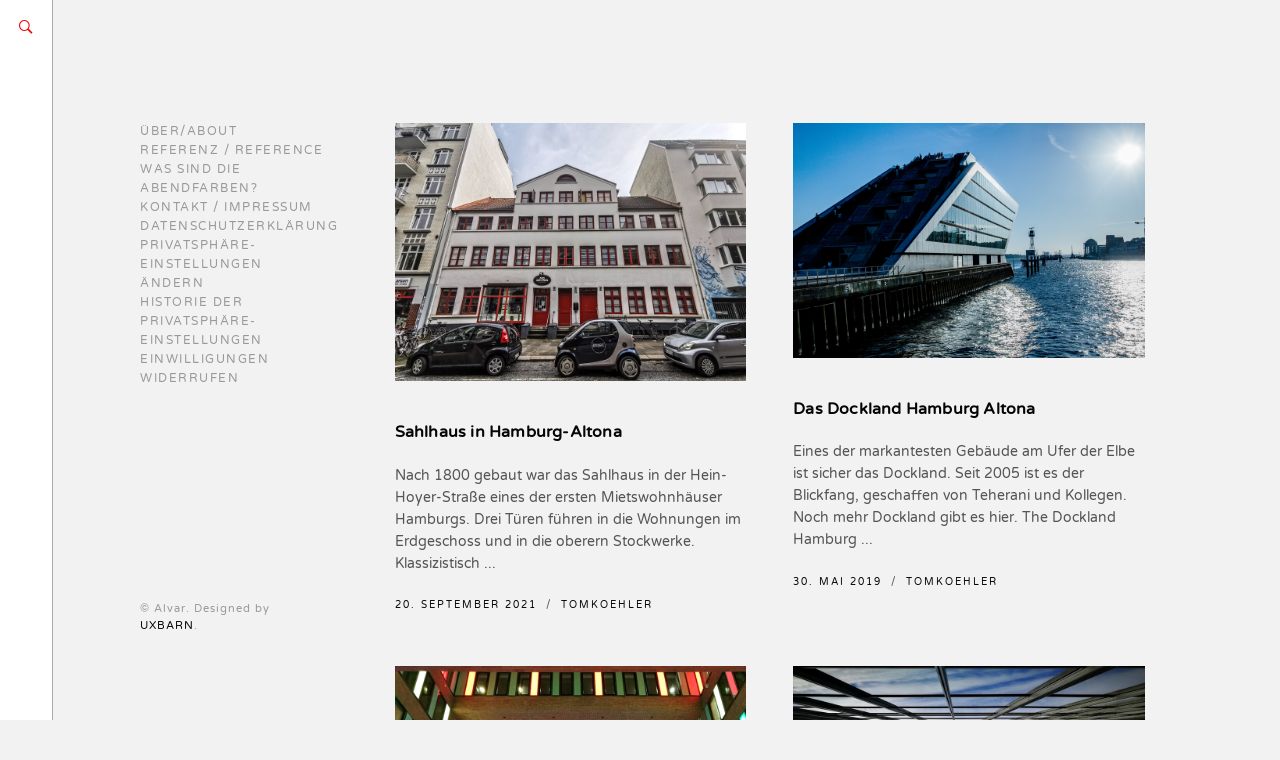

--- FILE ---
content_type: text/html; charset=UTF-8
request_url: https://abendfarben.com/tag/altona/
body_size: 29584
content:
<!DOCTYPE html>
<html lang="de">
<head>
<meta charset="UTF-8" />
<meta http-equiv="X-UA-Compatible" content="IE=edge" />
<meta name="viewport" content="width=device-width, initial-scale=1, maximum-scale=5" />
<title>altona &#8211; Architekturfotografie Hamburg</title>
<meta name='robots' content='max-image-preview:large' />
<link rel='dns-prefetch' href='//fonts.googleapis.com' />
<link rel="alternate" type="application/rss+xml" title="Architekturfotografie Hamburg &raquo; Feed" href="https://abendfarben.com/feed/" />
<link rel="alternate" type="application/rss+xml" title="Architekturfotografie Hamburg &raquo; Kommentar-Feed" href="https://abendfarben.com/comments/feed/" />
<script consent-skip-blocker="1" data-skip-lazy-load="js-extra"  data-cfasync="false">
(function () {
// Web Font Loader compatibility (https://github.com/typekit/webfontloader)
var modules = {
typekit: "https://use.typekit.net",
google: "https://fonts.googleapis.com/"
};
var load = function (config) {
setTimeout(function () {
var a = window.consentApi;
// Only when blocker is active
if (a) {
// Iterate all modules and handle in a single `WebFont.load`
Object.keys(modules).forEach(function (module) {
var newConfigWithoutOtherModules = JSON.parse(
JSON.stringify(config)
);
Object.keys(modules).forEach(function (toRemove) {
if (toRemove !== module) {
delete newConfigWithoutOtherModules[toRemove];
}
});
if (newConfigWithoutOtherModules[module]) {
a.unblock(modules[module]).then(function () {
var originalLoad = window.WebFont.load;
if (originalLoad !== load) {
originalLoad(newConfigWithoutOtherModules);
}
});
}
});
}
}, 0);
};
if (!window.WebFont) {
window.WebFont = {
load: load
};
}
})();
</script><style>[consent-id]:not(.rcb-content-blocker):not([consent-transaction-complete]):not([consent-visual-use-parent^="children:"]):not([consent-confirm]){opacity:0!important;}
.rcb-content-blocker+.rcb-content-blocker-children-fallback~*{display:none!important;}</style><link rel="alternate" type="application/rss+xml" title="Architekturfotografie Hamburg &raquo; Schlagwort-Feed zu altona" href="https://abendfarben.com/tag/altona/feed/" />
<script src='//abendfarben.com/wp-content/cache/wpfc-minified/laan1j1k/fcvsw.js' type="text/javascript"></script>
<!-- <script data-cfasync="false" type="text/javascript" src="https://abendfarben.com/wp-content/666d5dc080205e57fec4f6dd9cfeba43/dist/1255291584.js?ver=4da9deaa8edb67e014c200f7fb07caf2" id="real-cookie-banner-pro-vendor-real-cookie-banner-pro-banner-js"></script> -->
<script type="application/json" data-skip-lazy-load="js-extra" data-skip-moving="true" data-no-defer nitro-exclude data-alt-type="application/ld+json" data-dont-merge data-wpmeteor-nooptimize="true" data-cfasync="false" id="ad3fb5909b9a3957537db5554f96068241-js-extra">{"slug":"real-cookie-banner-pro","textDomain":"real-cookie-banner","version":"5.2.12","restUrl":"https:\/\/abendfarben.com\/wp-json\/real-cookie-banner\/v1\/","restNamespace":"real-cookie-banner\/v1","restPathObfuscateOffset":"aefe2e863a05b367","restRoot":"https:\/\/abendfarben.com\/wp-json\/","restQuery":{"_v":"5.2.12","_locale":"user"},"restNonce":"b3a7a77f17","restRecreateNonceEndpoint":"https:\/\/abendfarben.com\/wp-admin\/admin-ajax.php?action=rest-nonce","publicUrl":"https:\/\/abendfarben.com\/wp-content\/plugins\/real-cookie-banner-pro\/public\/","chunkFolder":"dist","chunksLanguageFolder":"https:\/\/abendfarben.com\/wp-content\/languages\/mo-cache\/real-cookie-banner-pro\/","chunks":{"chunk-config-tab-blocker.lite.js":["de_DE-83d48f038e1cf6148175589160cda67e","de_DE-e051c4c51a9ece7608a571f9dada4712","de_DE-24de88ac89ca0a1363889bd3fd6e1c50","de_DE-93ec68381a9f458fbce3acbccd434479"],"chunk-config-tab-blocker.pro.js":["de_DE-ddf5ae983675e7b6eec2afc2d53654a2","de_DE-ad0fc0f9f96d053303b1ede45a238984","de_DE-e516a6866b9a31db231ab92dedaa8b29","de_DE-1aac2e7f59d941d7ed1061d1018d2957"],"chunk-config-tab-consent.lite.js":["de_DE-3823d7521a3fc2857511061e0d660408"],"chunk-config-tab-consent.pro.js":["de_DE-9cb9ecf8c1e8ce14036b5f3a5e19f098"],"chunk-config-tab-cookies.lite.js":["de_DE-1a51b37d0ef409906245c7ed80d76040","de_DE-e051c4c51a9ece7608a571f9dada4712","de_DE-24de88ac89ca0a1363889bd3fd6e1c50"],"chunk-config-tab-cookies.pro.js":["de_DE-572ee75deed92e7a74abba4b86604687","de_DE-ad0fc0f9f96d053303b1ede45a238984","de_DE-e516a6866b9a31db231ab92dedaa8b29"],"chunk-config-tab-dashboard.lite.js":["de_DE-f843c51245ecd2b389746275b3da66b6"],"chunk-config-tab-dashboard.pro.js":["de_DE-ae5ae8f925f0409361cfe395645ac077"],"chunk-config-tab-import.lite.js":["de_DE-66df94240f04843e5a208823e466a850"],"chunk-config-tab-import.pro.js":["de_DE-e5fee6b51986d4ff7a051d6f6a7b076a"],"chunk-config-tab-licensing.lite.js":["de_DE-e01f803e4093b19d6787901b9591b5a6"],"chunk-config-tab-licensing.pro.js":["de_DE-4918ea9704f47c2055904e4104d4ffba"],"chunk-config-tab-scanner.lite.js":["de_DE-b10b39f1099ef599835c729334e38429"],"chunk-config-tab-scanner.pro.js":["de_DE-752a1502ab4f0bebfa2ad50c68ef571f"],"chunk-config-tab-settings.lite.js":["de_DE-37978e0b06b4eb18b16164a2d9c93a2c"],"chunk-config-tab-settings.pro.js":["de_DE-e59d3dcc762e276255c8989fbd1f80e3"],"chunk-config-tab-tcf.lite.js":["de_DE-4f658bdbf0aa370053460bc9e3cd1f69","de_DE-e051c4c51a9ece7608a571f9dada4712","de_DE-93ec68381a9f458fbce3acbccd434479"],"chunk-config-tab-tcf.pro.js":["de_DE-e1e83d5b8a28f1f91f63b9de2a8b181a","de_DE-ad0fc0f9f96d053303b1ede45a238984","de_DE-1aac2e7f59d941d7ed1061d1018d2957"]},"others":{"customizeValuesBanner":"{\"layout\":{\"type\":\"banner\",\"maxHeightEnabled\":false,\"maxHeight\":740,\"dialogMaxWidth\":530,\"dialogPosition\":\"middleCenter\",\"dialogMargin\":[0,0,0,0],\"bannerPosition\":\"bottom\",\"bannerMaxWidth\":1024,\"dialogBorderRadius\":0,\"borderRadius\":1,\"animationIn\":\"slideInUp\",\"animationInDuration\":500,\"animationInOnlyMobile\":true,\"animationOut\":\"none\",\"animationOutDuration\":500,\"animationOutOnlyMobile\":true,\"overlay\":false,\"overlayBg\":\"#3a3a3a\",\"overlayBgAlpha\":81,\"overlayBlur\":2},\"decision\":{\"acceptAll\":\"button\",\"acceptEssentials\":\"button\",\"showCloseIcon\":false,\"acceptIndividual\":\"link\",\"buttonOrder\":\"all,essential,save,individual\",\"showGroups\":false,\"groupsFirstView\":false,\"saveButton\":\"always\"},\"design\":{\"bg\":\"#ffffff\",\"textAlign\":\"left\",\"linkTextDecoration\":\"underline\",\"borderWidth\":0,\"borderColor\":\"#ffffff\",\"fontSize\":15,\"fontColor\":\"#2b2b2b\",\"fontInheritFamily\":true,\"fontFamily\":\"Arial, Helvetica, sans-serif\",\"fontWeight\":\"normal\",\"boxShadowEnabled\":true,\"boxShadowOffsetX\":0,\"boxShadowOffsetY\":5,\"boxShadowBlurRadius\":2,\"boxShadowSpreadRadius\":0,\"boxShadowColor\":\"#000000\",\"boxShadowColorAlpha\":20},\"headerDesign\":{\"inheritBg\":true,\"bg\":\"#f4f4f4\",\"inheritTextAlign\":true,\"textAlign\":\"center\",\"padding\":[19,30,17,30],\"logo\":\"\",\"logoRetina\":\"\",\"logoMaxHeight\":40,\"logoPosition\":\"left\",\"logoMargin\":[5,15,5,15],\"fontSize\":21,\"fontColor\":\"#2b2b2b\",\"fontInheritFamily\":true,\"fontFamily\":\"Arial, Helvetica, sans-serif\",\"fontWeight\":\"normal\",\"borderWidth\":1,\"borderColor\":\"#f5f5f5\"},\"bodyDesign\":{\"padding\":[20,30,20,30],\"descriptionInheritFontSize\":true,\"descriptionFontSize\":13,\"dottedGroupsInheritFontSize\":true,\"dottedGroupsFontSize\":13,\"dottedGroupsBulletColor\":\"#0274be\",\"teachingsInheritTextAlign\":true,\"teachingsTextAlign\":\"center\",\"teachingsSeparatorActive\":true,\"teachingsSeparatorWidth\":50,\"teachingsSeparatorHeight\":1,\"teachingsSeparatorColor\":\"#0274be\",\"teachingsInheritFontSize\":false,\"teachingsFontSize\":12,\"teachingsInheritFontColor\":false,\"teachingsFontColor\":\"#757575\",\"accordionMargin\":[10,0,5,0],\"accordionPadding\":[5,10,5,10],\"accordionArrowType\":\"outlined\",\"accordionArrowColor\":\"#0274be\",\"accordionBg\":\"#ffffff\",\"accordionActiveBg\":\"#f9f9f9\",\"accordionHoverBg\":\"#efefef\",\"accordionBorderWidth\":1,\"accordionBorderColor\":\"#efefef\",\"accordionTitleFontSize\":12,\"accordionTitleFontColor\":\"#2b2b2b\",\"accordionTitleFontWeight\":\"normal\",\"accordionDescriptionMargin\":[5,0,0,0],\"accordionDescriptionFontSize\":12,\"accordionDescriptionFontColor\":\"#757575\",\"accordionDescriptionFontWeight\":\"normal\",\"acceptAllOneRowLayout\":false,\"acceptAllPadding\":[10,10,10,10],\"acceptAllBg\":\"#0072bf\",\"acceptAllTextAlign\":\"center\",\"acceptAllFontSize\":18,\"acceptAllFontColor\":\"#ffffff\",\"acceptAllFontWeight\":\"normal\",\"acceptAllBorderWidth\":0,\"acceptAllBorderColor\":\"#000000\",\"acceptAllHoverBg\":\"#0264a6\",\"acceptAllHoverFontColor\":\"#ffffff\",\"acceptAllHoverBorderColor\":\"#000000\",\"acceptEssentialsUseAcceptAll\":true,\"acceptEssentialsButtonType\":\"\",\"acceptEssentialsPadding\":[10,10,10,10],\"acceptEssentialsBg\":\"#efefef\",\"acceptEssentialsTextAlign\":\"center\",\"acceptEssentialsFontSize\":18,\"acceptEssentialsFontColor\":\"#0a0a0a\",\"acceptEssentialsFontWeight\":\"normal\",\"acceptEssentialsBorderWidth\":0,\"acceptEssentialsBorderColor\":\"#000000\",\"acceptEssentialsHoverBg\":\"#e8e8e8\",\"acceptEssentialsHoverFontColor\":\"#000000\",\"acceptEssentialsHoverBorderColor\":\"#000000\",\"acceptIndividualPadding\":[5,5,5,5],\"acceptIndividualBg\":\"#ffffff\",\"acceptIndividualTextAlign\":\"center\",\"acceptIndividualFontSize\":16,\"acceptIndividualFontColor\":\"#0168c1\",\"acceptIndividualFontWeight\":\"normal\",\"acceptIndividualBorderWidth\":0,\"acceptIndividualBorderColor\":\"#000000\",\"acceptIndividualHoverBg\":\"#ffffff\",\"acceptIndividualHoverFontColor\":\"#0264a6\",\"acceptIndividualHoverBorderColor\":\"#000000\"},\"footerDesign\":{\"poweredByLink\":true,\"inheritBg\":false,\"bg\":\"#f5f5f5\",\"inheritTextAlign\":true,\"textAlign\":\"center\",\"padding\":[19,30,19,30],\"fontSize\":14,\"fontColor\":\"#3a3a3a\",\"fontInheritFamily\":true,\"fontFamily\":\"Arial, Helvetica, sans-serif\",\"fontWeight\":\"normal\",\"hoverFontColor\":\"#141414\",\"borderWidth\":1,\"borderColor\":\"#efefef\",\"languageSwitcher\":\"flags\"},\"texts\":{\"headline\":\"Privatsph\\u00e4re-Einstellungen\",\"description\":\"Wir verwenden Cookies und \\u00e4hnliche Technologien auf unserer Website und verarbeiten personenbezogene Daten von dir (z.B. IP-Adresse), um z.B. Inhalte und Anzeigen zu personalisieren, Medien von Drittanbietern einzubinden oder Zugriffe auf unsere Website zu analysieren. Die Datenverarbeitung kann auch erst in Folge gesetzter Cookies stattfinden. Wir teilen diese Daten mit Dritten, die wir in den Privatsph\\u00e4re-Einstellungen benennen.<br \\\/><br \\\/>Die Datenverarbeitung kann mit deiner Einwilligung oder auf Basis eines berechtigten Interesses erfolgen, dem du in den Privatsph\\u00e4re-Einstellungen widersprechen kannst. Du hast das Recht, nicht einzuwilligen und deine Einwilligung zu einem sp\\u00e4teren Zeitpunkt zu \\u00e4ndern oder zu widerrufen. Weitere Informationen zur Verwendung deiner Daten findest du in unserer {{privacyPolicy}}Datenschutzerkl\\u00e4rung{{\\\/privacyPolicy}}.\",\"acceptAll\":\"Alle akzeptieren\",\"acceptEssentials\":\"Weiter ohne Einwilligung\",\"acceptIndividual\":\"Privatsph\\u00e4re-Einstellungen individuell festlegen\",\"poweredBy\":\"4\",\"dataProcessingInUnsafeCountries\":\"Einige Services verarbeiten personenbezogene Daten in unsicheren Drittl\\u00e4ndern. Mit deiner Einwilligung stimmst du auch der Datenverarbeitung gekennzeichneter Services gem\\u00e4\\u00df {{legalBasis}} zu, mit Risiken wie unzureichenden Rechtsmitteln, unbefugtem Zugriff durch Beh\\u00f6rden ohne Information oder Widerspruchsm\\u00f6glichkeit, unbefugter Weitergabe an Dritte und unzureichenden Datensicherheitsma\\u00dfnahmen.\",\"ageNoticeBanner\":\"Du bist unter {{minAge}} Jahre alt? Dann kannst du nicht in optionale Services einwilligen. Du kannst deine Eltern oder Erziehungsberechtigten bitten, mit dir in diese Services einzuwilligen.\",\"ageNoticeBlocker\":\"Du bist unter {{minAge}} Jahre alt? Leider darfst du in diesen Service nicht selbst einwilligen, um diese Inhalte zu sehen. Bitte deine Eltern oder Erziehungsberechtigten, in den Service mit dir einzuwilligen!\",\"listServicesNotice\":\"Wenn du alle Services akzeptierst, erlaubst du, dass {{services}} geladen werden. Diese sind nach ihrem Zweck in Gruppen {{serviceGroups}} unterteilt (Zugeh\\u00f6rigkeit durch hochgestellte Zahlen gekennzeichnet).\",\"listServicesLegitimateInterestNotice\":\"Au\\u00dferdem werden {{services}} auf der Grundlage eines berechtigten Interesses geladen.\",\"tcfStacksCustomName\":\"Services mit verschiedenen Zwecken au\\u00dferhalb des TCF-Standards\",\"tcfStacksCustomDescription\":\"Services, die Einwilligungen nicht \\u00fcber den TCF-Standard, sondern \\u00fcber andere Technologien teilen. Diese werden nach ihrem Zweck in mehrere Gruppen unterteilt. Einige davon werden aufgrund eines berechtigten Interesses genutzt (z.B. Gefahrenabwehr), andere werden nur mit deiner Einwilligung genutzt. Details zu den einzelnen Gruppen und Zwecken der Services findest du in den individuellen Privatsph\\u00e4re-Einstellungen.\",\"consentForwardingExternalHosts\":\"Deine Einwilligung gilt auch auf {{websites}}.\",\"blockerHeadline\":\"{{name}} aufgrund von Privatsph\\u00e4re-Einstellungen blockiert\",\"blockerLinkShowMissing\":\"Zeige alle Services, in die du noch einwilligen musst\",\"blockerLoadButton\":\"Services akzeptieren und Inhalte laden\",\"blockerAcceptInfo\":\"Wenn du die blockierten Inhalte l\\u00e4dst, werden deine Datenschutzeinstellungen angepasst. Inhalte aus diesem Service werden in Zukunft nicht mehr blockiert.\",\"stickyHistory\":\"Historie der Privatsph\\u00e4re-Einstellungen\",\"stickyRevoke\":\"Einwilligungen widerrufen\",\"stickyRevokeSuccessMessage\":\"Du hast die Einwilligung f\\u00fcr Services mit dessen Cookies und Verarbeitung personenbezogener Daten erfolgreich widerrufen. Die Seite wird jetzt neu geladen!\",\"stickyChange\":\"Privatsph\\u00e4re-Einstellungen \\u00e4ndern\"},\"individualLayout\":{\"inheritDialogMaxWidth\":false,\"dialogMaxWidth\":970,\"inheritBannerMaxWidth\":false,\"bannerMaxWidth\":950,\"descriptionTextAlign\":\"left\"},\"group\":{\"checkboxBg\":\"#f0f0f0\",\"checkboxBorderWidth\":1,\"checkboxBorderColor\":\"#c6c6c6\",\"checkboxActiveColor\":\"#ffffff\",\"checkboxActiveBg\":\"#0274be\",\"checkboxActiveBorderColor\":\"#0264a6\",\"groupInheritBg\":true,\"groupBg\":\"#f4f4f4\",\"groupPadding\":[20,20,20,20],\"groupSpacing\":10,\"groupBorderRadius\":0,\"groupBorderWidth\":1,\"groupBorderColor\":\"#c6c6c6\",\"headlineFontSize\":16,\"headlineFontWeight\":\"normal\",\"headlineFontColor\":\"#2b2b2b\",\"descriptionFontSize\":14,\"descriptionFontColor\":\"#757575\",\"linkColor\":\"#757575\",\"linkHoverColor\":\"#2b2b2b\",\"detailsHideLessRelevant\":true},\"saveButton\":{\"useAcceptAll\":true,\"type\":\"button\",\"padding\":[10,10,10,10],\"bg\":\"#efefef\",\"textAlign\":\"center\",\"fontSize\":18,\"fontColor\":\"#0a0a0a\",\"fontWeight\":\"normal\",\"borderWidth\":0,\"borderColor\":\"#000000\",\"hoverBg\":\"#e8e8e8\",\"hoverFontColor\":\"#000000\",\"hoverBorderColor\":\"#000000\"},\"individualTexts\":{\"headline\":\"Individuelle Privatsph\\u00e4re-Einstellungen\",\"description\":\"Wir verwenden Cookies und \\u00e4hnliche Technologien auf unserer Website und verarbeiten personenbezogene Daten von dir (z.B. IP-Adresse), um z.B. Inhalte und Anzeigen zu personalisieren, Medien von Drittanbietern einzubinden oder Zugriffe auf unsere Website zu analysieren. Die Datenverarbeitung kann auch erst in Folge gesetzter Cookies stattfinden. Wir teilen diese Daten mit Dritten, die wir in den Privatsph\\u00e4re-Einstellungen benennen.<br \\\/><br \\\/>Die Datenverarbeitung kann mit deiner Einwilligung oder auf Basis eines berechtigten Interesses erfolgen, dem du in den Privatsph\\u00e4re-Einstellungen widersprechen kannst. Du hast das Recht, nicht einzuwilligen und deine Einwilligung zu einem sp\\u00e4teren Zeitpunkt zu \\u00e4ndern oder zu widerrufen. Weitere Informationen zur Verwendung deiner Daten findest du in unserer {{privacyPolicy}}Datenschutzerkl\\u00e4rung{{\\\/privacyPolicy}}.<br \\\/><br \\\/>Im Folgenden findest du eine \\u00dcbersicht \\u00fcber alle Services, die von dieser Website genutzt werden. Du kannst dir detaillierte Informationen zu jedem Service ansehen und ihm einzeln zustimmen oder von deinem Widerspruchsrecht Gebrauch machen.\",\"save\":\"Individuelle Auswahlen speichern\",\"showMore\":\"Service-Informationen anzeigen\",\"hideMore\":\"Service-Informationen ausblenden\",\"postamble\":\"\"},\"mobile\":{\"enabled\":true,\"maxHeight\":400,\"hideHeader\":false,\"alignment\":\"bottom\",\"scalePercent\":90,\"scalePercentVertical\":-50},\"sticky\":{\"enabled\":false,\"animationsEnabled\":true,\"alignment\":\"left\",\"bubbleBorderRadius\":50,\"icon\":\"fingerprint\",\"iconCustom\":\"\",\"iconCustomRetina\":\"\",\"iconSize\":30,\"iconColor\":\"#ffffff\",\"bubbleMargin\":[10,20,20,20],\"bubblePadding\":15,\"bubbleBg\":\"#15779b\",\"bubbleBorderWidth\":0,\"bubbleBorderColor\":\"#10556f\",\"boxShadowEnabled\":true,\"boxShadowOffsetX\":0,\"boxShadowOffsetY\":2,\"boxShadowBlurRadius\":5,\"boxShadowSpreadRadius\":1,\"boxShadowColor\":\"#105b77\",\"boxShadowColorAlpha\":40,\"bubbleHoverBg\":\"#ffffff\",\"bubbleHoverBorderColor\":\"#000000\",\"hoverIconColor\":\"#000000\",\"hoverIconCustom\":\"\",\"hoverIconCustomRetina\":\"\",\"menuFontSize\":16,\"menuBorderRadius\":5,\"menuItemSpacing\":10,\"menuItemPadding\":[5,10,5,10]},\"customCss\":{\"css\":\"\",\"antiAdBlocker\":\"y\"}}","isPro":true,"showProHints":false,"proUrl":"https:\/\/devowl.io\/de\/go\/real-cookie-banner?source=rcb-lite","showLiteNotice":false,"frontend":{"groups":"[{\"id\":436,\"name\":\"Essenziell\",\"slug\":\"essenziell\",\"description\":\"Essenzielle Services sind f\\u00fcr die grundlegende Funktionalit\\u00e4t der Website erforderlich. Sie enthalten nur technisch notwendige Services. Diesen Services kann nicht widersprochen werden.\",\"isEssential\":true,\"isDefault\":true,\"items\":[{\"id\":1708,\"name\":\"Real Cookie Banner\",\"purpose\":\"Real Cookie Banner bittet Website-Besucher um die Einwilligung zum Setzen von Cookies und zur Verarbeitung personenbezogener Daten. Dazu wird jedem Website-Besucher eine UUID (pseudonyme Identifikation des Nutzers) zugewiesen, die bis zum Ablauf des Cookies zur Speicherung der Einwilligung g\\u00fcltig ist. Cookies werden dazu verwendet, um zu testen, ob Cookies gesetzt werden k\\u00f6nnen, um Referenz auf die dokumentierte Einwilligung zu speichern, um zu speichern, in welche Services aus welchen Service-Gruppen der Besucher eingewilligt hat, und, falls Einwilligung nach dem Transparency & Consent Framework (TCF) eingeholt werden, um die Einwilligungen in TCF Partner, Zwecke, besondere Zwecke, Funktionen und besondere Funktionen zu speichern. Im Rahmen der Darlegungspflicht nach DSGVO wird die erhobene Einwilligung vollumf\\u00e4nglich dokumentiert. Dazu z\\u00e4hlt neben den Services und Service-Gruppen, in welche der Besucher eingewilligt hat, und falls Einwilligung nach dem TCF Standard eingeholt werden, in welche TCF Partner, Zwecke und Funktionen der Besucher eingewilligt hat, alle Einstellungen des Cookie Banners zum Zeitpunkt der Einwilligung als auch die technischen Umst\\u00e4nde (z.B. Gr\\u00f6\\u00dfe des Sichtbereichs bei der Einwilligung) und die Nutzerinteraktionen (z.B. Klick auf Buttons), die zur Einwilligung gef\\u00fchrt haben. Die Einwilligung wird pro Sprache einmal erhoben.\",\"providerContact\":{\"phone\":\"\",\"email\":\"\",\"link\":\"\"},\"isProviderCurrentWebsite\":true,\"provider\":\"Architekturfotografie Hamburg\",\"uniqueName\":\"real-cookie-banner\",\"isEmbeddingOnlyExternalResources\":false,\"legalBasis\":\"legal-requirement\",\"dataProcessingInCountries\":[],\"dataProcessingInCountriesSpecialTreatments\":[],\"technicalDefinitions\":[{\"type\":\"http\",\"name\":\"real_cookie_banner*\",\"host\":\".abendfarben.com\",\"duration\":365,\"durationUnit\":\"d\",\"isSessionDuration\":false,\"purpose\":\"Eindeutiger Identifikator f\\u00fcr die Einwilligung, aber nicht f\\u00fcr den Website-Besucher. Revisionshash f\\u00fcr die Einstellungen des Cookie-Banners (Texte, Farben, Funktionen, Servicegruppen, Dienste, Content Blocker usw.). IDs f\\u00fcr eingewilligte Services und Service-Gruppen.\"},{\"type\":\"http\",\"name\":\"real_cookie_banner*-tcf\",\"host\":\".abendfarben.com\",\"duration\":365,\"durationUnit\":\"d\",\"isSessionDuration\":false,\"purpose\":\"Im Rahmen von TCF gesammelte Einwilligungen, die im TC-String-Format gespeichert werden, einschlie\\u00dflich TCF-Vendoren, -Zwecke, -Sonderzwecke, -Funktionen und -Sonderfunktionen.\"},{\"type\":\"http\",\"name\":\"real_cookie_banner*-gcm\",\"host\":\".abendfarben.com\",\"duration\":365,\"durationUnit\":\"d\",\"isSessionDuration\":false,\"purpose\":\"Die im Google Consent Mode gesammelten Einwilligungen in die verschiedenen Einwilligungstypen (Zwecke) werden f\\u00fcr alle mit dem Google Consent Mode kompatiblen Services gespeichert.\"},{\"type\":\"http\",\"name\":\"real_cookie_banner-test\",\"host\":\".abendfarben.com\",\"duration\":365,\"durationUnit\":\"d\",\"isSessionDuration\":false,\"purpose\":\"Cookie, der gesetzt wurde, um die Funktionalit\\u00e4t von HTTP-Cookies zu testen. Wird sofort nach dem Test gel\\u00f6scht.\"},{\"type\":\"local\",\"name\":\"real_cookie_banner*\",\"host\":\"https:\\\/\\\/abendfarben.com\",\"duration\":1,\"durationUnit\":\"d\",\"isSessionDuration\":false,\"purpose\":\"Eindeutiger Identifikator f\\u00fcr die Einwilligung, aber nicht f\\u00fcr den Website-Besucher. Revisionshash f\\u00fcr die Einstellungen des Cookie-Banners (Texte, Farben, Funktionen, Service-Gruppen, Services, Content Blocker usw.). IDs f\\u00fcr eingewilligte Services und Service-Gruppen. Wird nur solange gespeichert, bis die Einwilligung auf dem Website-Server dokumentiert ist.\"},{\"type\":\"local\",\"name\":\"real_cookie_banner*-tcf\",\"host\":\"https:\\\/\\\/abendfarben.com\",\"duration\":1,\"durationUnit\":\"d\",\"isSessionDuration\":false,\"purpose\":\"Im Rahmen von TCF gesammelte Einwilligungen werden im TC-String-Format gespeichert, einschlie\\u00dflich TCF Vendoren, Zwecke, besondere Zwecke, Funktionen und besondere Funktionen. Wird nur solange gespeichert, bis die Einwilligung auf dem Website-Server dokumentiert ist.\"},{\"type\":\"local\",\"name\":\"real_cookie_banner*-gcm\",\"host\":\"https:\\\/\\\/abendfarben.com\",\"duration\":1,\"durationUnit\":\"d\",\"isSessionDuration\":false,\"purpose\":\"Im Rahmen des Google Consent Mode erfasste Einwilligungen werden f\\u00fcr alle mit dem Google Consent Mode kompatiblen Services in Einwilligungstypen (Zwecke) gespeichert. Wird nur solange gespeichert, bis die Einwilligung auf dem Website-Server dokumentiert ist.\"},{\"type\":\"local\",\"name\":\"real_cookie_banner-consent-queue*\",\"host\":\"https:\\\/\\\/abendfarben.com\",\"duration\":1,\"durationUnit\":\"d\",\"isSessionDuration\":false,\"purpose\":\"Lokale Zwischenspeicherung (Caching) der Auswahl im Cookie-Banner, bis der Server die Einwilligung dokumentiert; Dokumentation periodisch oder bei Seitenwechseln versucht, wenn der Server nicht verf\\u00fcgbar oder \\u00fcberlastet ist.\"}],\"codeDynamics\":[],\"providerPrivacyPolicyUrl\":\"https:\\\/\\\/abendfarben.com\\\/datenschutzerklaerung\\\/\",\"providerLegalNoticeUrl\":\"\",\"tagManagerOptInEventName\":\"\",\"tagManagerOptOutEventName\":\"\",\"googleConsentModeConsentTypes\":[],\"executePriority\":10,\"codeOptIn\":\"\",\"executeCodeOptInWhenNoTagManagerConsentIsGiven\":false,\"codeOptOut\":\"\",\"executeCodeOptOutWhenNoTagManagerConsentIsGiven\":false,\"deleteTechnicalDefinitionsAfterOptOut\":false,\"codeOnPageLoad\":\"\",\"presetId\":\"real-cookie-banner\"}]},{\"id\":437,\"name\":\"Funktional\",\"slug\":\"funktional\",\"description\":\"Funktionale Services sind notwendig, um \\u00fcber die wesentliche Funktionalit\\u00e4t der Website hinausgehende Features wie h\\u00fcbschere Schriftarten, Videowiedergabe oder interaktive Web 2.0-Features bereitzustellen. Inhalte von z.B. Video- und Social Media-Plattformen sind standardm\\u00e4\\u00dfig gesperrt und k\\u00f6nnen zugestimmt werden. Wenn dem Service zugestimmt wird, werden diese Inhalte automatisch ohne weitere manuelle Einwilligung geladen.\",\"isEssential\":false,\"isDefault\":true,\"items\":[{\"id\":2282,\"name\":\"Google Fonts\",\"purpose\":\"Google Fonts erm\\u00f6glicht die Integration von Schriftarten in Websites, um die Website zu verbessern, ohne dass die Schriftarten auf deinem Ger\\u00e4t installiert werden m\\u00fcssen. Dies erfordert die Verarbeitung der IP-Adresse und der Metadaten des Nutzers. Auf dem Client des Nutzers werden keine Cookies oder Cookie-\\u00e4hnliche Technologien gesetzt. Die Daten k\\u00f6nnen verwendet werden, um die besuchten Websites zu erfassen, und sie k\\u00f6nnen verwendet werden, um die Dienste von Google zu verbessern. Sie k\\u00f6nnen auch zur Profilerstellung verwendet werden, z. B. um dir personalisierte Dienste anzubieten, wie Werbung auf der Grundlage deiner Interessen oder Empfehlungen. Google stellt personenbezogene Daten seinen verbundenen Unternehmen und anderen vertrauensw\\u00fcrdigen Unternehmen oder Personen zur Verf\\u00fcgung, die diese Daten auf der Grundlage der Anweisungen von Google und in \\u00dcbereinstimmung mit den Datenschutzbestimmungen von Google f\\u00fcr sie verarbeiten.\",\"providerContact\":{\"phone\":\"+353 1 543 1000\",\"email\":\"dpo-google@google.com\",\"link\":\"https:\\\/\\\/support.google.com\\\/\"},\"isProviderCurrentWebsite\":false,\"provider\":\"Google Ireland Limited, Gordon House, Barrow Street, Dublin 4, Irland\",\"uniqueName\":\"google-fonts\",\"isEmbeddingOnlyExternalResources\":true,\"legalBasis\":\"consent\",\"dataProcessingInCountries\":[\"US\",\"IE\",\"AU\",\"BE\",\"BR\",\"CA\",\"CL\",\"FI\",\"FR\",\"DE\",\"HK\",\"IN\",\"ID\",\"IL\",\"IT\",\"JP\",\"KR\",\"NL\",\"PL\",\"QA\",\"SG\",\"ES\",\"CH\",\"TW\",\"GB\"],\"dataProcessingInCountriesSpecialTreatments\":[\"provider-is-self-certified-trans-atlantic-data-privacy-framework\"],\"technicalDefinitions\":[],\"codeDynamics\":[],\"providerPrivacyPolicyUrl\":\"https:\\\/\\\/policies.google.com\\\/privacy\",\"providerLegalNoticeUrl\":\"https:\\\/\\\/www.google.de\\\/contact\\\/impressum.html\",\"tagManagerOptInEventName\":\"\",\"tagManagerOptOutEventName\":\"\",\"googleConsentModeConsentTypes\":[],\"executePriority\":10,\"codeOptIn\":\"\",\"executeCodeOptInWhenNoTagManagerConsentIsGiven\":false,\"codeOptOut\":\"\",\"executeCodeOptOutWhenNoTagManagerConsentIsGiven\":false,\"deleteTechnicalDefinitionsAfterOptOut\":false,\"codeOnPageLoad\":\"base64-encoded:[base64]\",\"presetId\":\"google-fonts\"},{\"id\":1712,\"name\":\"Kommentare\",\"purpose\":\"WordPress als Content Management System bietet die M\\u00f6glichkeit, Kommentare unter Blog-Beitr\\u00e4gen und \\u00e4hnlichen Inhalten zu schreiben. Das Cookie speichert den Namen, die E-Mail-Adresse und die Website eines Kommentators, um sie wieder anzuzeigen, wenn der Kommentator einen weiteren Kommentar auf dieser Website schreiben m\\u00f6chte.\",\"providerContact\":{\"phone\":\"\",\"email\":\"\",\"link\":\"\"},\"isProviderCurrentWebsite\":true,\"provider\":\"Architekturfotografie Hamburg\",\"uniqueName\":\"wordpress-comments\",\"isEmbeddingOnlyExternalResources\":false,\"legalBasis\":\"consent\",\"dataProcessingInCountries\":[],\"dataProcessingInCountriesSpecialTreatments\":[],\"technicalDefinitions\":[{\"type\":\"http\",\"name\":\"comment_author_*\",\"host\":\"abendfarben.com\",\"duration\":1,\"durationUnit\":\"y\",\"isSessionDuration\":false,\"purpose\":\"\"},{\"type\":\"http\",\"name\":\"comment_author_email_*\",\"host\":\"abendfarben.com\",\"duration\":1,\"durationUnit\":\"y\",\"isSessionDuration\":false,\"purpose\":\"\"},{\"type\":\"http\",\"name\":\"comment_author_url_*\",\"host\":\"abendfarben.com\",\"duration\":1,\"durationUnit\":\"y\",\"isSessionDuration\":false,\"purpose\":\"\"}],\"codeDynamics\":[],\"providerPrivacyPolicyUrl\":\"https:\\\/\\\/abendfarben.com\\\/datenschutzerklaerung\\\/\",\"providerLegalNoticeUrl\":\"\",\"tagManagerOptInEventName\":\"\",\"tagManagerOptOutEventName\":\"\",\"googleConsentModeConsentTypes\":[],\"executePriority\":10,\"codeOptIn\":\"base64-encoded:[base64]\",\"executeCodeOptInWhenNoTagManagerConsentIsGiven\":false,\"codeOptOut\":\"\",\"executeCodeOptOutWhenNoTagManagerConsentIsGiven\":false,\"deleteTechnicalDefinitionsAfterOptOut\":false,\"codeOnPageLoad\":\"\",\"presetId\":\"wordpress-comments\"}]}]","links":[{"id":2234,"label":"Datenschutzerkl\u00e4rung","pageType":"privacyPolicy","isExternalUrl":false,"pageId":3,"url":"https:\/\/abendfarben.com\/datenschutzerklaerung\/","hideCookieBanner":true,"isTargetBlank":true},{"id":2235,"label":"Impressum","pageType":"legalNotice","isExternalUrl":false,"pageId":2,"url":"https:\/\/abendfarben.com\/kontakt-impressum\/","hideCookieBanner":true,"isTargetBlank":true}],"websiteOperator":{"address":"Tom Koehler, Neuwiedenthaler Stra\u00dfe 74, 21147 Hamburg","country":"DE","contactEmail":"base64-encoded:dG9tLmtvZWhsZXJAd2ViLmRl","contactPhone":"015233881427","contactFormUrl":"https:\/\/abendfarben.com\/kontakt-impressum\/"},"blocker":[{"id":2527,"name":"Google Fonts","description":"","rules":["*fonts.googleapis.com*","*fonts.gstatic.com*","*ajax.googleapis.com\/ajax\/libs\/webfont\/*\/webfont.js*","*WebFont.load*google*","WebFontConfig*google*","!two_merge_google_fonts"],"criteria":"services","tcfVendors":[],"tcfPurposes":[],"services":[2282],"isVisual":false,"visualType":"default","visualMediaThumbnail":"0","visualContentType":"","isVisualDarkMode":false,"visualBlur":0,"visualDownloadThumbnail":false,"visualHeroButtonText":"","shouldForceToShowVisual":false,"presetId":"google-fonts","visualThumbnail":null}],"languageSwitcher":[],"predefinedDataProcessingInSafeCountriesLists":{"GDPR":["AT","BE","BG","HR","CY","CZ","DK","EE","FI","FR","DE","GR","HU","IE","IS","IT","LI","LV","LT","LU","MT","NL","NO","PL","PT","RO","SK","SI","ES","SE"],"DSG":["CH"],"GDPR+DSG":[],"ADEQUACY_EU":["AD","AR","CA","FO","GG","IL","IM","JP","JE","NZ","KR","CH","GB","UY","US"],"ADEQUACY_CH":["DE","AD","AR","AT","BE","BG","CA","CY","HR","DK","ES","EE","FI","FR","GI","GR","GG","HU","IM","FO","IE","IS","IL","IT","JE","LV","LI","LT","LU","MT","MC","NO","NZ","NL","PL","PT","CZ","RO","GB","SK","SI","SE","UY","US"]},"decisionCookieName":"real_cookie_banner-v:3_blog:1_path:549243c","revisionHash":"0f12b1775324ac1ee6a151d2000bd2e7","territorialLegalBasis":["gdpr-eprivacy","dsg-switzerland"],"setCookiesViaManager":"none","isRespectDoNotTrack":false,"failedConsentDocumentationHandling":"essentials","isAcceptAllForBots":true,"isDataProcessingInUnsafeCountries":true,"isAgeNotice":true,"ageNoticeAgeLimit":16,"isListServicesNotice":true,"isBannerLessConsent":false,"isTcf":false,"isGcm":false,"isGcmListPurposes":true,"hasLazyData":false},"anonymousContentUrl":"https:\/\/abendfarben.com\/wp-content\/666d5dc080205e57fec4f6dd9cfeba43\/dist\/","anonymousHash":"666d5dc080205e57fec4f6dd9cfeba43","hasDynamicPreDecisions":false,"isLicensed":true,"isDevLicense":false,"multilingualSkipHTMLForTag":"","isCurrentlyInTranslationEditorPreview":false,"defaultLanguage":"","currentLanguage":"","activeLanguages":[],"context":"","iso3166OneAlpha2":{"AF":"Afghanistan","AL":"Albanien","DZ":"Algerien","AS":"Amerikanisch-Samoa","AD":"Andorra","AO":"Angola","AI":"Anguilla","AQ":"Antarktis","AG":"Antigua und Barbuda","AR":"Argentinien","AM":"Armenien","AW":"Aruba","AZ":"Aserbaidschan","AU":"Australien","BS":"Bahamas","BH":"Bahrain","BD":"Bangladesch","BB":"Barbados","BY":"Belarus","BE":"Belgien","BZ":"Belize","BJ":"Benin","BM":"Bermuda","BT":"Bhutan","BO":"Bolivien","BA":"Bosnien und Herzegowina","BW":"Botswana","BV":"Bouvetinsel","BR":"Brasilien","IO":"Britisches Territorium im Indischen Ozean","BN":"Brunei Darussalam","BG":"Bulgarien","BF":"Burkina Faso","BI":"Burundi","CL":"Chile","CN":"China","CK":"Cookinseln","CR":"Costa Rica","CW":"Cura\u00e7ao","DE":"Deutschland","LA":"Die Laotische Demokratische Volksrepublik","DM":"Dominica","DO":"Dominikanische Republik","DJ":"Dschibuti","DK":"D\u00e4nemark","EC":"Ecuador","SV":"El Salvador","ER":"Eritrea","EE":"Estland","FK":"Falklandinseln (Malwinen)","FJ":"Fidschi","FI":"Finnland","FR":"Frankreich","GF":"Franz\u00f6sisch-Guayana","PF":"Franz\u00f6sisch-Polynesien","TF":"Franz\u00f6sische S\u00fcd- und Antarktisgebiete","FO":"F\u00e4r\u00f6er Inseln","FM":"F\u00f6derierte Staaten von Mikronesien","GA":"Gabun","GM":"Gambia","GE":"Georgien","GH":"Ghana","GI":"Gibraltar","GD":"Grenada","GR":"Griechenland","GL":"Gr\u00f6nland","GP":"Guadeloupe","GU":"Guam","GT":"Guatemala","GG":"Guernsey","GN":"Guinea","GW":"Guinea-Bissau","GY":"Guyana","HT":"Haiti","HM":"Heard und die McDonaldinseln","VA":"Heiliger Stuhl (Staat Vatikanstadt)","HN":"Honduras","HK":"Hong Kong","IN":"Indien","ID":"Indonesien","IQ":"Irak","IE":"Irland","IR":"Islamische Republik Iran","IS":"Island","IM":"Isle of Man","IL":"Israel","IT":"Italien","JM":"Jamaika","JP":"Japan","YE":"Jemen","JE":"Jersey","JO":"Jordanien","VG":"Jungferninseln, Britisch","VI":"Jungferninseln, U.S.","KY":"Kaimaninseln","KH":"Kambodscha","CM":"Kamerun","CA":"Kanada","CV":"Kap Verde","BQ":"Karibischen Niederlande","KZ":"Kasachstan","QA":"Katar","KE":"Kenia","KG":"Kirgisistan","KI":"Kiribati","UM":"Kleinere Inselbesitzungen der Vereinigten Staaten","CC":"Kokosinseln","CO":"Kolumbien","KM":"Komoren","CG":"Kongo","CD":"Kongo, Demokratische Republik","KR":"Korea","XK":"Kosovo","HR":"Kroatien","CU":"Kuba","KW":"Kuwait","LS":"Lesotho","LV":"Lettland","LB":"Libanon","LR":"Liberia","LY":"Libysch-Arabische Dschamahirija","LI":"Liechtenstein","LT":"Litauen","LU":"Luxemburg","MO":"Macao","MG":"Madagaskar","MW":"Malawi","MY":"Malaysia","MV":"Malediven","ML":"Mali","MT":"Malta","MA":"Marokko","MH":"Marshallinseln","MQ":"Martinique","MR":"Mauretanien","MU":"Mauritius","YT":"Mayotte","MK":"Mazedonien","MX":"Mexiko","MD":"Moldawien","MC":"Monaco","MN":"Mongolei","ME":"Montenegro","MS":"Montserrat","MZ":"Mosambik","MM":"Myanmar","NA":"Namibia","NR":"Nauru","NP":"Nepal","NC":"Neukaledonien","NZ":"Neuseeland","NI":"Nicaragua","NL":"Niederlande","AN":"Niederl\u00e4ndische Antillen","NE":"Niger","NG":"Nigeria","NU":"Niue","KP":"Nordkorea","NF":"Norfolkinsel","NO":"Norwegen","MP":"N\u00f6rdliche Marianen","OM":"Oman","PK":"Pakistan","PW":"Palau","PS":"Pal\u00e4stinensisches Gebiet, besetzt","PA":"Panama","PG":"Papua-Neuguinea","PY":"Paraguay","PE":"Peru","PH":"Philippinen","PN":"Pitcairn","PL":"Polen","PT":"Portugal","PR":"Puerto Rico","CI":"Republik C\u00f4te d'Ivoire","RW":"Ruanda","RO":"Rum\u00e4nien","RU":"Russische F\u00f6deration","RE":"R\u00e9union","BL":"Saint Barth\u00e9l\u00e9my","PM":"Saint Pierre und Miquelo","SB":"Salomonen","ZM":"Sambia","WS":"Samoa","SM":"San Marino","SH":"Sankt Helena","MF":"Sankt Martin","SA":"Saudi-Arabien","SE":"Schweden","CH":"Schweiz","SN":"Senegal","RS":"Serbien","SC":"Seychellen","SL":"Sierra Leone","ZW":"Simbabwe","SG":"Singapur","SX":"Sint Maarten","SK":"Slowakei","SI":"Slowenien","SO":"Somalia","ES":"Spanien","LK":"Sri Lanka","KN":"St. Kitts und Nevis","LC":"St. Lucia","VC":"St. Vincent und Grenadinen","SD":"Sudan","SR":"Surinam","SJ":"Svalbard und Jan Mayen","SZ":"Swasiland","SY":"Syrische Arabische Republik","ST":"S\u00e3o Tom\u00e9 und Pr\u00edncipe","ZA":"S\u00fcdafrika","GS":"S\u00fcdgeorgien und die S\u00fcdlichen Sandwichinseln","SS":"S\u00fcdsudan","TJ":"Tadschikistan","TW":"Taiwan","TZ":"Tansania","TH":"Thailand","TL":"Timor-Leste","TG":"Togo","TK":"Tokelau","TO":"Tonga","TT":"Trinidad und Tobago","TD":"Tschad","CZ":"Tschechische Republik","TN":"Tunesien","TM":"Turkmenistan","TC":"Turks- und Caicosinseln","TV":"Tuvalu","TR":"T\u00fcrkei","UG":"Uganda","UA":"Ukraine","HU":"Ungarn","UY":"Uruguay","UZ":"Usbekistan","VU":"Vanuatu","VE":"Venezuela","AE":"Vereinigte Arabische Emirate","US":"Vereinigte Staaten","GB":"Vereinigtes K\u00f6nigreich","VN":"Vietnam","WF":"Wallis und Futuna","CX":"Weihnachtsinsel","EH":"Westsahara","CF":"Zentralafrikanische Republik","CY":"Zypern","EG":"\u00c4gypten","GQ":"\u00c4quatorialguinea","ET":"\u00c4thiopien","AX":"\u00c5land Inseln","AT":"\u00d6sterreich"},"visualParentSelectors":{".et_pb_video_box":1,".et_pb_video_slider:has(>.et_pb_slider_carousel %s)":"self",".ast-oembed-container":1,".wpb_video_wrapper":1,".gdlr-core-pbf-background-wrap":1},"isPreventPreDecision":false,"isInvalidateImplicitUserConsent":false,"dependantVisibilityContainers":["[role=\"tabpanel\"]",".eael-tab-content-item",".wpcs_content_inner",".op3-contenttoggleitem-content",".op3-popoverlay-content",".pum-overlay","[data-elementor-type=\"popup\"]",".wp-block-ub-content-toggle-accordion-content-wrap",".w-popup-wrap",".oxy-lightbox_inner[data-inner-content=true]",".oxy-pro-accordion_body",".oxy-tab-content",".kt-accordion-panel",".vc_tta-panel-body",".mfp-hide","div[id^=\"tve_thrive_lightbox_\"]",".brxe-xpromodalnestable",".evcal_eventcard",".divioverlay",".et_pb_toggle_content"],"disableDeduplicateExceptions":[".et_pb_video_slider"],"bannerDesignVersion":12,"bannerI18n":{"showMore":"Mehr anzeigen","hideMore":"Verstecken","showLessRelevantDetails":"Weitere Details anzeigen (%s)","hideLessRelevantDetails":"Weitere Details ausblenden (%s)","other":"Anderes","legalBasis":{"label":"Verwendung auf gesetzlicher Grundlage von","consentPersonalData":"Einwilligung zur Verarbeitung personenbezogener Daten","consentStorage":"Einwilligung zur Speicherung oder zum Zugriff auf Informationen auf der Endeinrichtung des Nutzers","legitimateInterestPersonalData":"Berechtigtes Interesse zur Verarbeitung personenbezogener Daten","legitimateInterestStorage":"Bereitstellung eines ausdr\u00fccklich gew\u00fcnschten digitalen Dienstes zur Speicherung oder zum Zugriff auf Informationen auf der Endeinrichtung des Nutzers","legalRequirementPersonalData":"Erf\u00fcllung einer rechtlichen Verpflichtung zur Verarbeitung personenbezogener Daten"},"territorialLegalBasisArticles":{"gdpr-eprivacy":{"dataProcessingInUnsafeCountries":"Art. 49 Abs. 1 lit. a DSGVO"},"dsg-switzerland":{"dataProcessingInUnsafeCountries":"Art. 17 Abs. 1 lit. a DSG (Schweiz)"}},"legitimateInterest":"Berechtigtes Interesse","consent":"Einwilligung","crawlerLinkAlert":"Wir haben erkannt, dass du ein Crawler\/Bot bist. Nur nat\u00fcrliche Personen d\u00fcrfen in Cookies und die Verarbeitung von personenbezogenen Daten einwilligen. Daher hat der Link f\u00fcr dich keine Funktion.","technicalCookieDefinitions":"Technische Cookie-Definitionen","technicalCookieName":"Technischer Cookie Name","usesCookies":"Verwendete Cookies","cookieRefresh":"Cookie-Erneuerung","usesNonCookieAccess":"Verwendet Cookie-\u00e4hnliche Informationen (LocalStorage, SessionStorage, IndexDB, etc.)","host":"Host","duration":"Dauer","noExpiration":"Kein Ablauf","type":"Typ","purpose":"Zweck","purposes":"Zwecke","description":"Beschreibung","optOut":"Opt-out","optOutDesc":"Cookies kann gesetzt werden, um Widerspruch des beschriebenen Verhaltens zu speichern.","headerTitlePrivacyPolicyHistory":"Privatsph\u00e4re-Einstellungen: Historie","skipToConsentChoices":"Zu Einwilligungsoptionen springen","historyLabel":"Einwilligungen anzeigen vom","historyItemLoadError":"Das Lesen der Zustimmung ist fehlgeschlagen. Bitte versuche es sp\u00e4ter noch einmal!","historySelectNone":"Noch nicht eingewilligt","provider":"Anbieter","providerContactPhone":"Telefon","providerContactEmail":"E-Mail","providerContactLink":"Kontaktformular","providerPrivacyPolicyUrl":"Datenschutzerkl\u00e4rung","providerLegalNoticeUrl":"Impressum","nonStandard":"Nicht standardisierte Datenverarbeitung","nonStandardDesc":"Einige Services setzen Cookies und\/oder verarbeiten personenbezogene Daten, ohne die Standards f\u00fcr die Mitteilung der Einwilligung einzuhalten. Diese Services werden in mehrere Gruppen eingeteilt. Sogenannte \"essenzielle Services\" werden auf Basis eines berechtigten Interesses genutzt und k\u00f6nnen nicht abgew\u00e4hlt werden (ein Widerspruch muss ggf. per E-Mail oder Brief gem\u00e4\u00df der Datenschutzerkl\u00e4rung erfolgen), w\u00e4hrend alle anderen Services nur nach einer Einwilligung genutzt werden.","dataProcessingInThirdCountries":"Datenverarbeitung in Drittl\u00e4ndern","safetyMechanisms":{"label":"Sicherheitsmechanismen f\u00fcr die Daten\u00fcbermittlung","standardContractualClauses":"Standardvertragsklauseln","adequacyDecision":"Angemessenheitsbeschluss","eu":"EU","switzerland":"Schweiz","bindingCorporateRules":"Verbindliche interne Datenschutzvorschriften","contractualGuaranteeSccSubprocessors":"Vertragliche Garantie f\u00fcr Standardvertragsklauseln mit Unterauftragsverarbeitern"},"durationUnit":{"n1":{"s":"Sekunde","m":"Minute","h":"Stunde","d":"Tag","mo":"Monat","y":"Jahr"},"nx":{"s":"Sekunden","m":"Minuten","h":"Stunden","d":"Tage","mo":"Monate","y":"Jahre"}},"close":"Schlie\u00dfen","closeWithoutSaving":"Schlie\u00dfen ohne Speichern","yes":"Ja","no":"Nein","unknown":"Unbekannt","none":"Nichts","noLicense":"Keine Lizenz aktiviert - kein Produktionseinsatz!","devLicense":"Produktlizenz nicht f\u00fcr den Produktionseinsatz!","devLicenseLearnMore":"Mehr erfahren","devLicenseLink":"https:\/\/devowl.io\/de\/wissensdatenbank\/lizenz-installations-typ\/","andSeparator":" und ","deprecated":{"appropriateSafeguard":"Geeignete Garantien","dataProcessingInUnsafeCountries":"Datenverarbeitung in unsicheren Drittl\u00e4ndern","legalRequirement":"Erf\u00fcllung einer rechtlichen Verpflichtung"}},"pageRequestUuid4":"ae7066637-bf92-406d-9851-08827108db67","pageByIdUrl":"https:\/\/abendfarben.com?page_id","pluginUrl":"https:\/\/devowl.io\/wordpress-real-cookie-banner\/"}}</script><script data-skip-lazy-load="js-extra" data-skip-moving="true" data-no-defer nitro-exclude data-alt-type="application/ld+json" data-dont-merge data-wpmeteor-nooptimize="true" data-cfasync="false" id="ad3fb5909b9a3957537db5554f96068242-js-extra">
(()=>{var x=function (a,b){return-1<["codeOptIn","codeOptOut","codeOnPageLoad","contactEmail"].indexOf(a)&&"string"==typeof b&&b.startsWith("base64-encoded:")?window.atob(b.substr(15)):b},t=(e,t)=>new Proxy(e,{get:(e,n)=>{let r=Reflect.get(e,n);return n===t&&"string"==typeof r&&(r=JSON.parse(r,x),Reflect.set(e,n,r)),r}}),n=JSON.parse(document.getElementById("ad3fb5909b9a3957537db5554f96068241-js-extra").innerHTML,x);window.Proxy?n.others.frontend=t(n.others.frontend,"groups"):n.others.frontend.groups=JSON.parse(n.others.frontend.groups,x);window.Proxy?n.others=t(n.others,"customizeValuesBanner"):n.others.customizeValuesBanner=JSON.parse(n.others.customizeValuesBanner,x);;window.realCookieBanner=n;window[Math.random().toString(36)]=n;
})();
</script><script data-cfasync="false" type="text/javascript" id="real-cookie-banner-pro-banner-js-before">
/* <![CDATA[ */
((a,b)=>{a[b]||(a[b]={unblockSync:()=>undefined},["consentSync"].forEach(c=>a[b][c]=()=>({cookie:null,consentGiven:!1,cookieOptIn:!0})),["consent","consentAll","unblock"].forEach(c=>a[b][c]=(...d)=>new Promise(e=>a.addEventListener(b,()=>{a[b][c](...d).then(e)},{once:!0}))))})(window,"consentApi");
//# sourceURL=real-cookie-banner-pro-banner-js-before
/* ]]> */
</script>
<script src='//abendfarben.com/wp-content/cache/wpfc-minified/qihko0fl/fcvsw.js' type="text/javascript"></script>
<!-- <script data-cfasync="false" type="text/javascript" src="https://abendfarben.com/wp-content/666d5dc080205e57fec4f6dd9cfeba43/dist/206811635.js?ver=fefcaa1c3eea3a500de03fb37bfd85c1" id="real-cookie-banner-pro-banner-js"></script> -->
<!-- <link rel='stylesheet' id='animate-css-css' href='https://abendfarben.com/wp-content/plugins/real-cookie-banner-pro/public/lib/animate.css/animate.min.css?ver=4.1.1' type='text/css' media='all' /> -->
<link rel="stylesheet" type="text/css" href="//abendfarben.com/wp-content/cache/wpfc-minified/q5hxrm6u/a100t.css" media="all"/>
<style id='wp-img-auto-sizes-contain-inline-css' type='text/css'>
img:is([sizes=auto i],[sizes^="auto," i]){contain-intrinsic-size:3000px 1500px}
/*# sourceURL=wp-img-auto-sizes-contain-inline-css */
</style>
<style id='wp-block-library-inline-css' type='text/css'>
:root{--wp-block-synced-color:#7a00df;--wp-block-synced-color--rgb:122,0,223;--wp-bound-block-color:var(--wp-block-synced-color);--wp-editor-canvas-background:#ddd;--wp-admin-theme-color:#007cba;--wp-admin-theme-color--rgb:0,124,186;--wp-admin-theme-color-darker-10:#006ba1;--wp-admin-theme-color-darker-10--rgb:0,107,160.5;--wp-admin-theme-color-darker-20:#005a87;--wp-admin-theme-color-darker-20--rgb:0,90,135;--wp-admin-border-width-focus:2px}@media (min-resolution:192dpi){:root{--wp-admin-border-width-focus:1.5px}}.wp-element-button{cursor:pointer}:root .has-very-light-gray-background-color{background-color:#eee}:root .has-very-dark-gray-background-color{background-color:#313131}:root .has-very-light-gray-color{color:#eee}:root .has-very-dark-gray-color{color:#313131}:root .has-vivid-green-cyan-to-vivid-cyan-blue-gradient-background{background:linear-gradient(135deg,#00d084,#0693e3)}:root .has-purple-crush-gradient-background{background:linear-gradient(135deg,#34e2e4,#4721fb 50%,#ab1dfe)}:root .has-hazy-dawn-gradient-background{background:linear-gradient(135deg,#faaca8,#dad0ec)}:root .has-subdued-olive-gradient-background{background:linear-gradient(135deg,#fafae1,#67a671)}:root .has-atomic-cream-gradient-background{background:linear-gradient(135deg,#fdd79a,#004a59)}:root .has-nightshade-gradient-background{background:linear-gradient(135deg,#330968,#31cdcf)}:root .has-midnight-gradient-background{background:linear-gradient(135deg,#020381,#2874fc)}:root{--wp--preset--font-size--normal:16px;--wp--preset--font-size--huge:42px}.has-regular-font-size{font-size:1em}.has-larger-font-size{font-size:2.625em}.has-normal-font-size{font-size:var(--wp--preset--font-size--normal)}.has-huge-font-size{font-size:var(--wp--preset--font-size--huge)}.has-text-align-center{text-align:center}.has-text-align-left{text-align:left}.has-text-align-right{text-align:right}.has-fit-text{white-space:nowrap!important}#end-resizable-editor-section{display:none}.aligncenter{clear:both}.items-justified-left{justify-content:flex-start}.items-justified-center{justify-content:center}.items-justified-right{justify-content:flex-end}.items-justified-space-between{justify-content:space-between}.screen-reader-text{border:0;clip-path:inset(50%);height:1px;margin:-1px;overflow:hidden;padding:0;position:absolute;width:1px;word-wrap:normal!important}.screen-reader-text:focus{background-color:#ddd;clip-path:none;color:#444;display:block;font-size:1em;height:auto;left:5px;line-height:normal;padding:15px 23px 14px;text-decoration:none;top:5px;width:auto;z-index:100000}html :where(.has-border-color){border-style:solid}html :where([style*=border-top-color]){border-top-style:solid}html :where([style*=border-right-color]){border-right-style:solid}html :where([style*=border-bottom-color]){border-bottom-style:solid}html :where([style*=border-left-color]){border-left-style:solid}html :where([style*=border-width]){border-style:solid}html :where([style*=border-top-width]){border-top-style:solid}html :where([style*=border-right-width]){border-right-style:solid}html :where([style*=border-bottom-width]){border-bottom-style:solid}html :where([style*=border-left-width]){border-left-style:solid}html :where(img[class*=wp-image-]){height:auto;max-width:100%}:where(figure){margin:0 0 1em}html :where(.is-position-sticky){--wp-admin--admin-bar--position-offset:var(--wp-admin--admin-bar--height,0px)}@media screen and (max-width:600px){html :where(.is-position-sticky){--wp-admin--admin-bar--position-offset:0px}}
/*# sourceURL=wp-block-library-inline-css */
</style><style id='wp-block-paragraph-inline-css' type='text/css'>
.is-small-text{font-size:.875em}.is-regular-text{font-size:1em}.is-large-text{font-size:2.25em}.is-larger-text{font-size:3em}.has-drop-cap:not(:focus):first-letter{float:left;font-size:8.4em;font-style:normal;font-weight:100;line-height:.68;margin:.05em .1em 0 0;text-transform:uppercase}body.rtl .has-drop-cap:not(:focus):first-letter{float:none;margin-left:.1em}p.has-drop-cap.has-background{overflow:hidden}:root :where(p.has-background){padding:1.25em 2.375em}:where(p.has-text-color:not(.has-link-color)) a{color:inherit}p.has-text-align-left[style*="writing-mode:vertical-lr"],p.has-text-align-right[style*="writing-mode:vertical-rl"]{rotate:180deg}
/*# sourceURL=https://abendfarben.com/wp-includes/blocks/paragraph/style.min.css */
</style>
<style id='global-styles-inline-css' type='text/css'>
:root{--wp--preset--aspect-ratio--square: 1;--wp--preset--aspect-ratio--4-3: 4/3;--wp--preset--aspect-ratio--3-4: 3/4;--wp--preset--aspect-ratio--3-2: 3/2;--wp--preset--aspect-ratio--2-3: 2/3;--wp--preset--aspect-ratio--16-9: 16/9;--wp--preset--aspect-ratio--9-16: 9/16;--wp--preset--color--black: #000000;--wp--preset--color--cyan-bluish-gray: #abb8c3;--wp--preset--color--white: #ffffff;--wp--preset--color--pale-pink: #f78da7;--wp--preset--color--vivid-red: #cf2e2e;--wp--preset--color--luminous-vivid-orange: #ff6900;--wp--preset--color--luminous-vivid-amber: #fcb900;--wp--preset--color--light-green-cyan: #7bdcb5;--wp--preset--color--vivid-green-cyan: #00d084;--wp--preset--color--pale-cyan-blue: #8ed1fc;--wp--preset--color--vivid-cyan-blue: #0693e3;--wp--preset--color--vivid-purple: #9b51e0;--wp--preset--gradient--vivid-cyan-blue-to-vivid-purple: linear-gradient(135deg,rgb(6,147,227) 0%,rgb(155,81,224) 100%);--wp--preset--gradient--light-green-cyan-to-vivid-green-cyan: linear-gradient(135deg,rgb(122,220,180) 0%,rgb(0,208,130) 100%);--wp--preset--gradient--luminous-vivid-amber-to-luminous-vivid-orange: linear-gradient(135deg,rgb(252,185,0) 0%,rgb(255,105,0) 100%);--wp--preset--gradient--luminous-vivid-orange-to-vivid-red: linear-gradient(135deg,rgb(255,105,0) 0%,rgb(207,46,46) 100%);--wp--preset--gradient--very-light-gray-to-cyan-bluish-gray: linear-gradient(135deg,rgb(238,238,238) 0%,rgb(169,184,195) 100%);--wp--preset--gradient--cool-to-warm-spectrum: linear-gradient(135deg,rgb(74,234,220) 0%,rgb(151,120,209) 20%,rgb(207,42,186) 40%,rgb(238,44,130) 60%,rgb(251,105,98) 80%,rgb(254,248,76) 100%);--wp--preset--gradient--blush-light-purple: linear-gradient(135deg,rgb(255,206,236) 0%,rgb(152,150,240) 100%);--wp--preset--gradient--blush-bordeaux: linear-gradient(135deg,rgb(254,205,165) 0%,rgb(254,45,45) 50%,rgb(107,0,62) 100%);--wp--preset--gradient--luminous-dusk: linear-gradient(135deg,rgb(255,203,112) 0%,rgb(199,81,192) 50%,rgb(65,88,208) 100%);--wp--preset--gradient--pale-ocean: linear-gradient(135deg,rgb(255,245,203) 0%,rgb(182,227,212) 50%,rgb(51,167,181) 100%);--wp--preset--gradient--electric-grass: linear-gradient(135deg,rgb(202,248,128) 0%,rgb(113,206,126) 100%);--wp--preset--gradient--midnight: linear-gradient(135deg,rgb(2,3,129) 0%,rgb(40,116,252) 100%);--wp--preset--font-size--small: 13px;--wp--preset--font-size--medium: 20px;--wp--preset--font-size--large: 36px;--wp--preset--font-size--x-large: 42px;--wp--preset--spacing--20: 0.44rem;--wp--preset--spacing--30: 0.67rem;--wp--preset--spacing--40: 1rem;--wp--preset--spacing--50: 1.5rem;--wp--preset--spacing--60: 2.25rem;--wp--preset--spacing--70: 3.38rem;--wp--preset--spacing--80: 5.06rem;--wp--preset--shadow--natural: 6px 6px 9px rgba(0, 0, 0, 0.2);--wp--preset--shadow--deep: 12px 12px 50px rgba(0, 0, 0, 0.4);--wp--preset--shadow--sharp: 6px 6px 0px rgba(0, 0, 0, 0.2);--wp--preset--shadow--outlined: 6px 6px 0px -3px rgb(255, 255, 255), 6px 6px rgb(0, 0, 0);--wp--preset--shadow--crisp: 6px 6px 0px rgb(0, 0, 0);}:where(.is-layout-flex){gap: 0.5em;}:where(.is-layout-grid){gap: 0.5em;}body .is-layout-flex{display: flex;}.is-layout-flex{flex-wrap: wrap;align-items: center;}.is-layout-flex > :is(*, div){margin: 0;}body .is-layout-grid{display: grid;}.is-layout-grid > :is(*, div){margin: 0;}:where(.wp-block-columns.is-layout-flex){gap: 2em;}:where(.wp-block-columns.is-layout-grid){gap: 2em;}:where(.wp-block-post-template.is-layout-flex){gap: 1.25em;}:where(.wp-block-post-template.is-layout-grid){gap: 1.25em;}.has-black-color{color: var(--wp--preset--color--black) !important;}.has-cyan-bluish-gray-color{color: var(--wp--preset--color--cyan-bluish-gray) !important;}.has-white-color{color: var(--wp--preset--color--white) !important;}.has-pale-pink-color{color: var(--wp--preset--color--pale-pink) !important;}.has-vivid-red-color{color: var(--wp--preset--color--vivid-red) !important;}.has-luminous-vivid-orange-color{color: var(--wp--preset--color--luminous-vivid-orange) !important;}.has-luminous-vivid-amber-color{color: var(--wp--preset--color--luminous-vivid-amber) !important;}.has-light-green-cyan-color{color: var(--wp--preset--color--light-green-cyan) !important;}.has-vivid-green-cyan-color{color: var(--wp--preset--color--vivid-green-cyan) !important;}.has-pale-cyan-blue-color{color: var(--wp--preset--color--pale-cyan-blue) !important;}.has-vivid-cyan-blue-color{color: var(--wp--preset--color--vivid-cyan-blue) !important;}.has-vivid-purple-color{color: var(--wp--preset--color--vivid-purple) !important;}.has-black-background-color{background-color: var(--wp--preset--color--black) !important;}.has-cyan-bluish-gray-background-color{background-color: var(--wp--preset--color--cyan-bluish-gray) !important;}.has-white-background-color{background-color: var(--wp--preset--color--white) !important;}.has-pale-pink-background-color{background-color: var(--wp--preset--color--pale-pink) !important;}.has-vivid-red-background-color{background-color: var(--wp--preset--color--vivid-red) !important;}.has-luminous-vivid-orange-background-color{background-color: var(--wp--preset--color--luminous-vivid-orange) !important;}.has-luminous-vivid-amber-background-color{background-color: var(--wp--preset--color--luminous-vivid-amber) !important;}.has-light-green-cyan-background-color{background-color: var(--wp--preset--color--light-green-cyan) !important;}.has-vivid-green-cyan-background-color{background-color: var(--wp--preset--color--vivid-green-cyan) !important;}.has-pale-cyan-blue-background-color{background-color: var(--wp--preset--color--pale-cyan-blue) !important;}.has-vivid-cyan-blue-background-color{background-color: var(--wp--preset--color--vivid-cyan-blue) !important;}.has-vivid-purple-background-color{background-color: var(--wp--preset--color--vivid-purple) !important;}.has-black-border-color{border-color: var(--wp--preset--color--black) !important;}.has-cyan-bluish-gray-border-color{border-color: var(--wp--preset--color--cyan-bluish-gray) !important;}.has-white-border-color{border-color: var(--wp--preset--color--white) !important;}.has-pale-pink-border-color{border-color: var(--wp--preset--color--pale-pink) !important;}.has-vivid-red-border-color{border-color: var(--wp--preset--color--vivid-red) !important;}.has-luminous-vivid-orange-border-color{border-color: var(--wp--preset--color--luminous-vivid-orange) !important;}.has-luminous-vivid-amber-border-color{border-color: var(--wp--preset--color--luminous-vivid-amber) !important;}.has-light-green-cyan-border-color{border-color: var(--wp--preset--color--light-green-cyan) !important;}.has-vivid-green-cyan-border-color{border-color: var(--wp--preset--color--vivid-green-cyan) !important;}.has-pale-cyan-blue-border-color{border-color: var(--wp--preset--color--pale-cyan-blue) !important;}.has-vivid-cyan-blue-border-color{border-color: var(--wp--preset--color--vivid-cyan-blue) !important;}.has-vivid-purple-border-color{border-color: var(--wp--preset--color--vivid-purple) !important;}.has-vivid-cyan-blue-to-vivid-purple-gradient-background{background: var(--wp--preset--gradient--vivid-cyan-blue-to-vivid-purple) !important;}.has-light-green-cyan-to-vivid-green-cyan-gradient-background{background: var(--wp--preset--gradient--light-green-cyan-to-vivid-green-cyan) !important;}.has-luminous-vivid-amber-to-luminous-vivid-orange-gradient-background{background: var(--wp--preset--gradient--luminous-vivid-amber-to-luminous-vivid-orange) !important;}.has-luminous-vivid-orange-to-vivid-red-gradient-background{background: var(--wp--preset--gradient--luminous-vivid-orange-to-vivid-red) !important;}.has-very-light-gray-to-cyan-bluish-gray-gradient-background{background: var(--wp--preset--gradient--very-light-gray-to-cyan-bluish-gray) !important;}.has-cool-to-warm-spectrum-gradient-background{background: var(--wp--preset--gradient--cool-to-warm-spectrum) !important;}.has-blush-light-purple-gradient-background{background: var(--wp--preset--gradient--blush-light-purple) !important;}.has-blush-bordeaux-gradient-background{background: var(--wp--preset--gradient--blush-bordeaux) !important;}.has-luminous-dusk-gradient-background{background: var(--wp--preset--gradient--luminous-dusk) !important;}.has-pale-ocean-gradient-background{background: var(--wp--preset--gradient--pale-ocean) !important;}.has-electric-grass-gradient-background{background: var(--wp--preset--gradient--electric-grass) !important;}.has-midnight-gradient-background{background: var(--wp--preset--gradient--midnight) !important;}.has-small-font-size{font-size: var(--wp--preset--font-size--small) !important;}.has-medium-font-size{font-size: var(--wp--preset--font-size--medium) !important;}.has-large-font-size{font-size: var(--wp--preset--font-size--large) !important;}.has-x-large-font-size{font-size: var(--wp--preset--font-size--x-large) !important;}
/*# sourceURL=global-styles-inline-css */
</style>
<style id='classic-theme-styles-inline-css' type='text/css'>
/*! This file is auto-generated */
.wp-block-button__link{color:#fff;background-color:#32373c;border-radius:9999px;box-shadow:none;text-decoration:none;padding:calc(.667em + 2px) calc(1.333em + 2px);font-size:1.125em}.wp-block-file__button{background:#32373c;color:#fff;text-decoration:none}
/*# sourceURL=/wp-includes/css/classic-themes.min.css */
</style>
<link rel="stylesheet" id="alvar-google-fonts-css" type="text/css" media="all" consent-original-href-_="//fonts.googleapis.com/css?family=Arimo%3A400%2C400i%2C700%2C700i" consent-required="2282" consent-by="services" consent-id="2527"/>
<!-- <link rel='stylesheet' id='ionicon-css' href='https://abendfarben.com/wp-content/themes/alvar/css/ionicons.min.css' type='text/css' media='all' /> -->
<!-- <link rel='stylesheet' id='font-awesome-css' href='https://abendfarben.com/wp-content/themes/alvar/css/font-awesome.min.css' type='text/css' media='all' /> -->
<!-- <link rel='stylesheet' id='jquery-mmenu-css' href='https://abendfarben.com/wp-content/themes/alvar/css/jquery.mmenu.all.css' type='text/css' media='all' /> -->
<!-- <link rel='stylesheet' id='jquery-fancybox-css' href='https://abendfarben.com/wp-content/themes/alvar/css/jquery.fancybox.css' type='text/css' media='all' /> -->
<!-- <link rel='stylesheet' id='jquery-fancybox-helpers-thumbs-css' href='https://abendfarben.com/wp-content/themes/alvar/css/fancybox/helpers/jquery.fancybox-thumbs.css' type='text/css' media='all' /> -->
<!-- <link rel='stylesheet' id='jquery-fancybox-helpers-buttons-css' href='https://abendfarben.com/wp-content/themes/alvar/css/fancybox/helpers/jquery.fancybox-buttons.css' type='text/css' media='all' /> -->
<!-- <link rel='stylesheet' id='alvar-theme-css' href='https://abendfarben.com/wp-content/themes/alvar/style.css?ver=1.0.5.1' type='text/css' media='all' /> -->
<link rel="stylesheet" type="text/css" href="//abendfarben.com/wp-content/cache/wpfc-minified/2qysa8tg/a100t.css" media="all"/>
<!-- <script type="text/javascript" src="https://abendfarben.com/wp-includes/js/jquery/jquery.min.js?ver=3.7.1" id="jquery-core-js"></script> -->
<!-- <script type="text/javascript" src="https://abendfarben.com/wp-includes/js/jquery/jquery-migrate.min.js?ver=3.4.1" id="jquery-migrate-js"></script> -->
<!-- <script type="text/javascript" src="https://abendfarben.com/wp-content/themes/alvar/js/modernizr-custom.js" id="modernizr-js"></script> -->
<link rel="https://api.w.org/" href="https://abendfarben.com/wp-json/" /><link rel="alternate" title="JSON" type="application/json" href="https://abendfarben.com/wp-json/wp/v2/tags/29" /><link rel="EditURI" type="application/rsd+xml" title="RSD" href="https://abendfarben.com/xmlrpc.php?rsd" />
<meta name="generator" content="WordPress 6.9" />
<!-- Analytics by WP Statistics - https://wp-statistics.com -->
<style id="kirki-inline-styles">h1, h2, h3, h4, h5, h6, .site-logo, .site-logo a, .site-title, #mobile-menu-toggle, #mobile-menu-entity, .post-intro, .post-navigation{font-family:Varela Round;}body, .tagline{font-family:Varela Round;}body{background-color:#f2f2f2;}.site-title{text-transform:lowercase;}.site-logo, .site-logo a, .site-title{font-size:18px;font-weight:700;letter-spacing:0.5px;color:#050505;}.tagline{font-size:11px;font-weight:400;letter-spacing:1px;color:#888;}.search-icon-button, .search-icon-button:hover{color:#f10606;}#search-panel-wrapper .search-field, #search-close-button{color:#000000;}#search-panel-wrapper{background-color:#ffffff;}#side-vertical-bar{background-color:#fff;border-color:#aaa;width:52px;}.menu-style{text-transform:uppercase;font-size:12px;font-weight:400;letter-spacing:1.5px;}.menu-list > li > a{color:#999;}.menu-style > li:hover > a, .menu-style > li > a:hover{color:#050505;}#root-container .menu-style > .current_page_item > a, #root-container .menu-style > .current-menu-item > a, #root-container .menu-style > .current-menu-parent > a, #root-container .menu-style > .current-menu-ancestor > a, #root-container .menu-style > li.active > a, #mobile-menu-toggle{color:#050505;}.sub-menu, .portfolio-categories{font-size:11px;letter-spacing:1px;background-color:#050505;}.sub-menu, .portfolio-categories a{font-weight:400;}.sub-menu{width:175px;}.menu-list .sub-menu a, .portfolio-categories a{color:#cccccc;}.sub-menu > li:hover > a, .portfolio-categories > li:hover > a{color:#ffffff;}.sub-menu .sub-menu{background-color:#333333;}.copyright-social-wrapper{font-size:11px;letter-spacing:1px;color:#999;}.copyright-social-wrapper a{color:#050505;}h1{font-size:1.8em;}h2{font-size:1.5em;}h3{font-size:1.375em;}h4{font-size:1.25em;}h5{font-size:1.125em;}h6{font-size:1em;}h1, h2, h3, h4, h5, h6, .post-title, .post-item .post-title a, .section-title{font-weight:700;color:#050505;}h1, h2, h3, .post-title, .post-item .post-title a, .section-title{letter-spacing:0.2px;}body, .post-content, .post-excerpt, .section-content{font-size:14px;}body, .post-content, .post-excerpt, .image-caption, .section-content, .post-navigation .nav-title{font-weight:400;}.blog-list a, .post-item a, .content-section-wrapper a{font-weight:700;}.post-title{font-size:18px;}.post-meta{font-size:10px;}.section-title{font-size:16px;}#content-container{color:#555555;}.post-item a, .post-meta a, .meta-categories-title, .meta-tags-title, .content-section-wrapper a, .next-prev-post-navigation a{color:#050505;}#content-container, .portfolio-listing-wrapper.carousel, .archive .top-section, .all-works .top-section, .next-prev-post-navigation{background-color:#f2f2f2;}.numbers-pagination, .additional-link-button-wrapper a{font-size:11px;}.numbers-pagination a, .numbers-pagination .current::after, .numbers-pagination a::after, .additional-link-button-wrapper a, .additional-link-button-wrapper a::after{color:#999999;}.numbers-pagination a:hover, .numbers-pagination .current, .additional-link-button-wrapper a:hover{color:#050505;}.widget-title{font-size:12px;font-weight:700;letter-spacing:1.5px;color:#ffffff;}.theme-widget-area{font-size:12px;font-weight:400;letter-spacing:0px;color:#1e1e1e;background:#f2f2f2;}.theme-widget-area a{font-weight:700;color:#0a0a0a;}input[type="text"], input[type="password"], input[type="email"], input[type="search"], input[type="number"], input[type="url"], textarea, select{color:#050505;border-color:#cccccc;background-color:#ffffff;}input:focus, textarea:focus{border-color:#050505;}input[type="button"], input[type="submit"], button, a.button{color:#ffffff;background-color:#050505;}.fancybox-overlay{background:rgba(248,248,248,1) !important;}.fancybox-title-outside-wrap, .fancybox-next span::after, .fancybox-prev span::after, .fancybox-close::after{color:#050505;}.portfolio-title{font-size:11px;}.loading-icon{color:#050505;}.loading-text{color:#050505;}.archive .top-section .post-title, .all-works .top-section .post-title{font-size:12px;}.portfolio-categories{width:200px;}.portfolio-category-selector > li > a{color:#888888;}.portfolio-category-selector > li:hover > a, .portfolio-category-selector > li > a:hover{color:#050505;}@media only screen and (max-width: 1024px){.logo-tagline-wrapper{background-color:#fff;border-color:#aaa;}}@media only screen and (max-width: 767px){.portfolio-category-selector{background-color:#f2f2f2;}}/* hebrew */
@font-face {
font-family: 'Varela Round';
font-style: normal;
font-weight: 400;
font-display: swap;
src: url(https://abendfarben.com/wp-content/fonts/varela-round/w8gdH283Tvk__Lua32TysjIfpcuPP9g.woff2) format('woff2');
unicode-range: U+0307-0308, U+0590-05FF, U+200C-2010, U+20AA, U+25CC, U+FB1D-FB4F;
}
/* vietnamese */
@font-face {
font-family: 'Varela Round';
font-style: normal;
font-weight: 400;
font-display: swap;
src: url(https://abendfarben.com/wp-content/fonts/varela-round/w8gdH283Tvk__Lua32TysjIfqMuPP9g.woff2) format('woff2');
unicode-range: U+0102-0103, U+0110-0111, U+0128-0129, U+0168-0169, U+01A0-01A1, U+01AF-01B0, U+0300-0301, U+0303-0304, U+0308-0309, U+0323, U+0329, U+1EA0-1EF9, U+20AB;
}
/* latin-ext */
@font-face {
font-family: 'Varela Round';
font-style: normal;
font-weight: 400;
font-display: swap;
src: url(https://abendfarben.com/wp-content/fonts/varela-round/w8gdH283Tvk__Lua32TysjIfqcuPP9g.woff2) format('woff2');
unicode-range: U+0100-02BA, U+02BD-02C5, U+02C7-02CC, U+02CE-02D7, U+02DD-02FF, U+0304, U+0308, U+0329, U+1D00-1DBF, U+1E00-1E9F, U+1EF2-1EFF, U+2020, U+20A0-20AB, U+20AD-20C0, U+2113, U+2C60-2C7F, U+A720-A7FF;
}
/* latin */
@font-face {
font-family: 'Varela Round';
font-style: normal;
font-weight: 400;
font-display: swap;
src: url(https://abendfarben.com/wp-content/fonts/varela-round/w8gdH283Tvk__Lua32TysjIfp8uP.woff2) format('woff2');
unicode-range: U+0000-00FF, U+0131, U+0152-0153, U+02BB-02BC, U+02C6, U+02DA, U+02DC, U+0304, U+0308, U+0329, U+2000-206F, U+20AC, U+2122, U+2191, U+2193, U+2212, U+2215, U+FEFF, U+FFFD;
}/* hebrew */
@font-face {
font-family: 'Varela Round';
font-style: normal;
font-weight: 400;
font-display: swap;
src: url(https://abendfarben.com/wp-content/fonts/varela-round/w8gdH283Tvk__Lua32TysjIfpcuPP9g.woff2) format('woff2');
unicode-range: U+0307-0308, U+0590-05FF, U+200C-2010, U+20AA, U+25CC, U+FB1D-FB4F;
}
/* vietnamese */
@font-face {
font-family: 'Varela Round';
font-style: normal;
font-weight: 400;
font-display: swap;
src: url(https://abendfarben.com/wp-content/fonts/varela-round/w8gdH283Tvk__Lua32TysjIfqMuPP9g.woff2) format('woff2');
unicode-range: U+0102-0103, U+0110-0111, U+0128-0129, U+0168-0169, U+01A0-01A1, U+01AF-01B0, U+0300-0301, U+0303-0304, U+0308-0309, U+0323, U+0329, U+1EA0-1EF9, U+20AB;
}
/* latin-ext */
@font-face {
font-family: 'Varela Round';
font-style: normal;
font-weight: 400;
font-display: swap;
src: url(https://abendfarben.com/wp-content/fonts/varela-round/w8gdH283Tvk__Lua32TysjIfqcuPP9g.woff2) format('woff2');
unicode-range: U+0100-02BA, U+02BD-02C5, U+02C7-02CC, U+02CE-02D7, U+02DD-02FF, U+0304, U+0308, U+0329, U+1D00-1DBF, U+1E00-1E9F, U+1EF2-1EFF, U+2020, U+20A0-20AB, U+20AD-20C0, U+2113, U+2C60-2C7F, U+A720-A7FF;
}
/* latin */
@font-face {
font-family: 'Varela Round';
font-style: normal;
font-weight: 400;
font-display: swap;
src: url(https://abendfarben.com/wp-content/fonts/varela-round/w8gdH283Tvk__Lua32TysjIfp8uP.woff2) format('woff2');
unicode-range: U+0000-00FF, U+0131, U+0152-0153, U+02BB-02BC, U+02C6, U+02DA, U+02DC, U+0304, U+0308, U+0329, U+2000-206F, U+20AC, U+2122, U+2191, U+2193, U+2212, U+2215, U+FEFF, U+FFFD;
}/* hebrew */
@font-face {
font-family: 'Varela Round';
font-style: normal;
font-weight: 400;
font-display: swap;
src: url(https://abendfarben.com/wp-content/fonts/varela-round/w8gdH283Tvk__Lua32TysjIfpcuPP9g.woff2) format('woff2');
unicode-range: U+0307-0308, U+0590-05FF, U+200C-2010, U+20AA, U+25CC, U+FB1D-FB4F;
}
/* vietnamese */
@font-face {
font-family: 'Varela Round';
font-style: normal;
font-weight: 400;
font-display: swap;
src: url(https://abendfarben.com/wp-content/fonts/varela-round/w8gdH283Tvk__Lua32TysjIfqMuPP9g.woff2) format('woff2');
unicode-range: U+0102-0103, U+0110-0111, U+0128-0129, U+0168-0169, U+01A0-01A1, U+01AF-01B0, U+0300-0301, U+0303-0304, U+0308-0309, U+0323, U+0329, U+1EA0-1EF9, U+20AB;
}
/* latin-ext */
@font-face {
font-family: 'Varela Round';
font-style: normal;
font-weight: 400;
font-display: swap;
src: url(https://abendfarben.com/wp-content/fonts/varela-round/w8gdH283Tvk__Lua32TysjIfqcuPP9g.woff2) format('woff2');
unicode-range: U+0100-02BA, U+02BD-02C5, U+02C7-02CC, U+02CE-02D7, U+02DD-02FF, U+0304, U+0308, U+0329, U+1D00-1DBF, U+1E00-1E9F, U+1EF2-1EFF, U+2020, U+20A0-20AB, U+20AD-20C0, U+2113, U+2C60-2C7F, U+A720-A7FF;
}
/* latin */
@font-face {
font-family: 'Varela Round';
font-style: normal;
font-weight: 400;
font-display: swap;
src: url(https://abendfarben.com/wp-content/fonts/varela-round/w8gdH283Tvk__Lua32TysjIfp8uP.woff2) format('woff2');
unicode-range: U+0000-00FF, U+0131, U+0152-0153, U+02BB-02BC, U+02C6, U+02DA, U+02DC, U+0304, U+0308, U+0329, U+2000-206F, U+20AC, U+2122, U+2191, U+2193, U+2212, U+2215, U+FEFF, U+FFFD;
}</style></head>
<body class="archive tag tag-altona tag-29 wp-theme-alvar " >
<div id="root-container">
<header id="side-container" class="">
<!-- Logo and tagline -->
<div class="logo-tagline-wrapper ">
<div class="logo-wrapper left-bar ">
<div class="site-title-wrapper">
<a href="https://abendfarben.com/">
<span class="site-title">Architekturfotografie Hamburg</span>							</a>
</div>
</div>
</div>
<!-- .site-logo -->
<!-- Site Menu -->
<div class="site-menu left-bar">
<nav class="site-menu-nav">
<ul id="menu-menue" class="menu-list menu-style"><li id="menu-item-1015" class="menu-item menu-item-type-post_type menu-item-object-page menu-item-1015"><a href="https://abendfarben.com/about/">Über/About</a></li>
<li id="menu-item-1543" class="menu-item menu-item-type-post_type menu-item-object-page menu-item-1543"><a href="https://abendfarben.com/reference/">Referenz / reference</a></li>
<li id="menu-item-2275" class="menu-item menu-item-type-post_type menu-item-object-page menu-item-2275"><a href="https://abendfarben.com/was-sind-die-abendfarben/">Was sind die Abendfarben?</a></li>
<li id="menu-item-175" class="menu-item menu-item-type-post_type menu-item-object-page menu-item-175"><a href="https://abendfarben.com/kontakt-impressum/">Kontakt / Impressum</a></li>
<li id="menu-item-38" class="menu-item menu-item-type-post_type menu-item-object-page menu-item-privacy-policy menu-item-38"><a rel="privacy-policy" href="https://abendfarben.com/datenschutzerklaerung/">Datenschutzerklärung</a></li>
<li id="menu-item-1714" class="menu-item menu-item-type-custom menu-item-object-custom menu-item-1714"><a href="#consent-change" role="button">Privatsphäre-Einstellungen ändern<span id="consent-change" aria-hidden="true" skip-scroll-spy="1"></span></a></li>
<li id="menu-item-1715" class="menu-item menu-item-type-custom menu-item-object-custom menu-item-1715"><a href="#consent-history" role="button">Historie der Privatsphäre-Einstellungen<span id="consent-history" aria-hidden="true" skip-scroll-spy="1"></span></a></li>
<li id="menu-item-1716" class="menu-item menu-item-type-custom menu-item-object-custom menu-item-1716"><a href="#consent-revoke" data-success-message="Du hast die Einwilligung erfolgreich widerrufen. Die Seite wird nun neu geladen." role="button">Einwilligungen widerrufen<span id="consent-revoke" aria-hidden="true" skip-scroll-spy="1"></span></a></li>
</ul>					
<!-- Mobile menu container: the items will be generated in the JS -->
<div id="mobile-menu">
<a id="mobile-menu-toggle" href="#mobile-menu-entity">
<span class="mobile-menu-text">Menu</span>
<i class="ion-navicon"></i></a>
<div id="mobile-menu-entity"></div>
</div>
</nav>
</div>
<div class="copyright-social-wrapper">
<div class="copyright">
&copy; Alvar. Designed by <a href="https://uxbarn.com">UXBARN</a>.					</div>
</div>
<div id="side-vertical-bar">
<a href="javascript:;" class="search-icon-button"><i class="ion-ios-search-strong"></i></a>
</div>
</header>
<div id="main-container" class="has-footer">
<main id="content-container" class="content-width-large">
<div class="blog-list archive-list">
<div class="top-section post-item post-content-container clearfix ">
<h1 class="post-title">altona</h1>
</div>
<article id="post-1332" class="post-1332 post type-post status-publish format-standard has-post-thumbnail hentry category-architektur-foto tag-altona tag-hein-hoyer-strasse tag-sahlhaus tag-wohnhaus post-item">
<div class="post-image"><a href="https://abendfarben.com/sahlhaus-in-hamburg-altona/"><img width="900" height="660" src="https://abendfarben.com/wp-content/uploads/2021/09/sahlhaus-altona-vorstadt-hamburg-by-abendfarben.jpg" class="attachment-alvar-single size-alvar-single wp-post-image" alt="sahlhaus-altona-vorstadt-hamburg-by-abendfarben" title="Sahlhaus in Hamburg-Altona" decoding="async" fetchpriority="high" srcset="https://abendfarben.com/wp-content/uploads/2021/09/sahlhaus-altona-vorstadt-hamburg-by-abendfarben.jpg 900w, https://abendfarben.com/wp-content/uploads/2021/09/sahlhaus-altona-vorstadt-hamburg-by-abendfarben-300x220.jpg 300w, https://abendfarben.com/wp-content/uploads/2021/09/sahlhaus-altona-vorstadt-hamburg-by-abendfarben-768x563.jpg 768w, https://abendfarben.com/wp-content/uploads/2021/09/sahlhaus-altona-vorstadt-hamburg-by-abendfarben-818x600.jpg 818w, https://abendfarben.com/wp-content/uploads/2021/09/sahlhaus-altona-vorstadt-hamburg-by-abendfarben-590x433.jpg 590w" sizes="(max-width: 900px) 100vw, 900px" /></a></div>							
<div class="post-content-container clearfix ">
<div class="post-title-wrapper">
<h2 class="post-title"><a href="https://abendfarben.com/sahlhaus-in-hamburg-altona/">Sahlhaus in Hamburg-Altona</a></h2>
</div>
<div class="post-content-wrapper">
<div class="post-content excerpt">
Nach 1800 gebaut war das Sahlhaus in der Hein-Hoyer-Straße eines der ersten Mietswohnhäuser Hamburgs. Drei Türen führen in die Wohnungen im Erdgeschoss und in die oberern Stockwerke. Klassizistisch ...							</div>
<!-- Blog Meta Info -->
<div class="post-meta-wrapper">
<ul class="post-meta meta-general">
<li class="meta-date">
<a href="https://abendfarben.com/sahlhaus-in-hamburg-altona/">
<time class="published" datetime="2021-09-20">20. September 2021</time>
</a>
</li>
<li class="meta-author">
<a href="https://abendfarben.com/author/1awrmddbr/">
TomKoehler			</a>
</li>
</ul>
</div>
<!-- .post-meta-wrapper -->								
</div>
</div>
</article>
<article id="post-728" class="post-728 post type-post status-publish format-standard has-post-thumbnail hentry category-architektur-foto tag-altona tag-architekturfotografie tag-dockland tag-elbe tag-hafen tag-hamburg post-item">
<div class="post-image"><a href="https://abendfarben.com/das-dockland-hamburg-altona/"><img width="900" height="600" src="https://abendfarben.com/wp-content/uploads/2019/05/dockland-hamburg-altona-architekturfotografie-tom-koehler.jpg" class="attachment-alvar-single size-alvar-single wp-post-image" alt="dockland-hamburg-altona-architekturfotografie-tom-koehler" title="Das Dockland Hamburg Altona" decoding="async" srcset="https://abendfarben.com/wp-content/uploads/2019/05/dockland-hamburg-altona-architekturfotografie-tom-koehler.jpg 900w, https://abendfarben.com/wp-content/uploads/2019/05/dockland-hamburg-altona-architekturfotografie-tom-koehler-300x200.jpg 300w, https://abendfarben.com/wp-content/uploads/2019/05/dockland-hamburg-altona-architekturfotografie-tom-koehler-768x512.jpg 768w, https://abendfarben.com/wp-content/uploads/2019/05/dockland-hamburg-altona-architekturfotografie-tom-koehler-590x393.jpg 590w" sizes="(max-width: 900px) 100vw, 900px" /></a></div>							
<div class="post-content-container clearfix ">
<div class="post-title-wrapper">
<h2 class="post-title"><a href="https://abendfarben.com/das-dockland-hamburg-altona/">Das Dockland Hamburg Altona</a></h2>
</div>
<div class="post-content-wrapper">
<div class="post-content excerpt">
Eines der markantesten Gebäude am Ufer der Elbe ist sicher das Dockland. Seit 2005 ist es der Blickfang, geschaffen von Teherani und Kollegen. Noch mehr Dockland gibt es hier. The Dockland Hamburg ...							</div>
<!-- Blog Meta Info -->
<div class="post-meta-wrapper">
<ul class="post-meta meta-general">
<li class="meta-date">
<a href="https://abendfarben.com/das-dockland-hamburg-altona/">
<time class="published" datetime="2019-05-30">30. Mai 2019</time>
</a>
</li>
<li class="meta-author">
<a href="https://abendfarben.com/author/1awrmddbr/">
TomKoehler			</a>
</li>
</ul>
</div>
<!-- .post-meta-wrapper -->								
</div>
</div>
</article>
<article id="post-601" class="post-601 post type-post status-publish format-standard has-post-thumbnail hentry category-architektur-foto tag-altona tag-architekturfotografie tag-buerogebaeude tag-fassade tag-grosse-elbstrasse tag-hamburg post-item">
<div class="post-image"><a href="https://abendfarben.com/buerohaus-grosse-elbstrasse-hamburg/"><img width="900" height="649" src="https://abendfarben.com/wp-content/uploads/2019/01/fassade-hamburg-fischmarkt-architektur-fotografie-abendfarben-tom-koehler.jpg" class="attachment-alvar-single size-alvar-single wp-post-image" alt="fassade hamburg fischmarkt architektur fotografie abendfarben tom koehler" title="Bürohaus Große Elbstraße Hamburg" decoding="async" srcset="https://abendfarben.com/wp-content/uploads/2019/01/fassade-hamburg-fischmarkt-architektur-fotografie-abendfarben-tom-koehler.jpg 900w, https://abendfarben.com/wp-content/uploads/2019/01/fassade-hamburg-fischmarkt-architektur-fotografie-abendfarben-tom-koehler-300x216.jpg 300w, https://abendfarben.com/wp-content/uploads/2019/01/fassade-hamburg-fischmarkt-architektur-fotografie-abendfarben-tom-koehler-768x554.jpg 768w, https://abendfarben.com/wp-content/uploads/2019/01/fassade-hamburg-fischmarkt-architektur-fotografie-abendfarben-tom-koehler-832x600.jpg 832w, https://abendfarben.com/wp-content/uploads/2019/01/fassade-hamburg-fischmarkt-architektur-fotografie-abendfarben-tom-koehler-590x425.jpg 590w" sizes="(max-width: 900px) 100vw, 900px" /></a></div>							
<div class="post-content-container clearfix ">
<div class="post-title-wrapper">
<h2 class="post-title"><a href="https://abendfarben.com/buerohaus-grosse-elbstrasse-hamburg/">Bürohaus Große Elbstraße Hamburg</a></h2>
</div>
<div class="post-content-wrapper">
<div class="post-content excerpt">
Ein großzügiges Atrium mitten im Bürokomplex ermöglicht nicht nur Einblicke. Besonders ist der Ausblick aus einer großflächigen Glasfront direkt auf den Hamburger Hafen. Office building Große ...							</div>
<!-- Blog Meta Info -->
<div class="post-meta-wrapper">
<ul class="post-meta meta-general">
<li class="meta-date">
<a href="https://abendfarben.com/buerohaus-grosse-elbstrasse-hamburg/">
<time class="published" datetime="2019-02-12">12. Februar 2019</time>
</a>
</li>
<li class="meta-author">
<a href="https://abendfarben.com/author/1awrmddbr/">
TomKoehler			</a>
</li>
</ul>
</div>
<!-- .post-meta-wrapper -->								
</div>
</div>
</article>
<article id="post-598" class="post-598 post type-post status-publish format-standard has-post-thumbnail hentry category-architektur-foto tag-altona tag-architektur-fotografie tag-dockland tag-elbe tag-hadi-teherani tag-hamburg tag-spiegel post-item">
<div class="post-image"><a href="https://abendfarben.com/verkehrte-welt-am-hafen-dockland/"><img width="900" height="658" src="https://abendfarben.com/wp-content/uploads/2019/01/dockland-hafen-hamburg-architektur-fotografie-abendfarben-tom-koehler.jpg" class="attachment-alvar-single size-alvar-single wp-post-image" alt="dockland hafen hamburg architektur fotografie abendfarben tom koehler" title="Verkehrte Welt am Hafen: Dockland" decoding="async" loading="lazy" srcset="https://abendfarben.com/wp-content/uploads/2019/01/dockland-hafen-hamburg-architektur-fotografie-abendfarben-tom-koehler.jpg 900w, https://abendfarben.com/wp-content/uploads/2019/01/dockland-hafen-hamburg-architektur-fotografie-abendfarben-tom-koehler-300x219.jpg 300w, https://abendfarben.com/wp-content/uploads/2019/01/dockland-hafen-hamburg-architektur-fotografie-abendfarben-tom-koehler-768x561.jpg 768w, https://abendfarben.com/wp-content/uploads/2019/01/dockland-hafen-hamburg-architektur-fotografie-abendfarben-tom-koehler-821x600.jpg 821w, https://abendfarben.com/wp-content/uploads/2019/01/dockland-hafen-hamburg-architektur-fotografie-abendfarben-tom-koehler-590x431.jpg 590w" sizes="auto, (max-width: 900px) 100vw, 900px" /></a></div>							
<div class="post-content-container clearfix ">
<div class="post-title-wrapper">
<h2 class="post-title"><a href="https://abendfarben.com/verkehrte-welt-am-hafen-dockland/">Verkehrte Welt am Hafen: Dockland</a></h2>
</div>
<div class="post-content-wrapper">
<div class="post-content excerpt">
Hier geht es doch um Zauberei, oder? Die Perspektive stimmt einfach nicht. Dann sind Sie richtig am Dockland. Dieses schiffartige Gebäude hat eine Besonderheit. Die Spiegelung ist möglich am ...							</div>
<!-- Blog Meta Info -->
<div class="post-meta-wrapper">
<ul class="post-meta meta-general">
<li class="meta-date">
<a href="https://abendfarben.com/verkehrte-welt-am-hafen-dockland/">
<time class="published" datetime="2019-02-12">12. Februar 2019</time>
</a>
</li>
<li class="meta-author">
<a href="https://abendfarben.com/author/1awrmddbr/">
TomKoehler			</a>
</li>
</ul>
</div>
<!-- .post-meta-wrapper -->								
</div>
</div>
</article>
<article id="post-237" class="post-237 post type-post status-publish format-standard has-post-thumbnail hentry category-hamburgs-treppenhaeuser tag-altona tag-architektur-fotografie tag-hamburg tag-hamburgs-schoene-treppenhaeuser tag-hollaendische-reihe post-item">
<div class="post-image"><a href="https://abendfarben.com/hamburgs-schoene-treppenhaeuser-hollaendische-reihe-altona/"><img width="975" height="732" src="https://abendfarben.com/wp-content/uploads/2018/10/architektur-fotografie-hamburg-treppenhaus-altona-by-tom-koehler.jpg" class="attachment-alvar-single size-alvar-single wp-post-image" alt="architektur-fotografie-hamburg-treppenhaus-altona-by-tom-koehler" title="Hamburgs schöne Treppenhäuser: Holländische Reihe, Altona" decoding="async" loading="lazy" srcset="https://abendfarben.com/wp-content/uploads/2018/10/architektur-fotografie-hamburg-treppenhaus-altona-by-tom-koehler.jpg 975w, https://abendfarben.com/wp-content/uploads/2018/10/architektur-fotografie-hamburg-treppenhaus-altona-by-tom-koehler-300x225.jpg 300w, https://abendfarben.com/wp-content/uploads/2018/10/architektur-fotografie-hamburg-treppenhaus-altona-by-tom-koehler-768x577.jpg 768w" sizes="auto, (max-width: 975px) 100vw, 975px" /></a></div>							
<div class="post-content-container clearfix ">
<div class="post-title-wrapper">
<h2 class="post-title"><a href="https://abendfarben.com/hamburgs-schoene-treppenhaeuser-hollaendische-reihe-altona/">Hamburgs schöne Treppenhäuser: Holländische Reihe, Altona</a></h2>
</div>
<div class="post-content-wrapper">
<div class="post-content excerpt">
Ein wichtiges Thema meiner Arbeit sind Treppenhäuser. Sie verbinden, führen zu Ebenen, sind wunderschön und architektonisch anspruchsvoll. Hamburg&#8217;s beautiful staircases: Dutch row, Altona An ...							</div>
<!-- Blog Meta Info -->
<div class="post-meta-wrapper">
<ul class="post-meta meta-general">
<li class="meta-date">
<a href="https://abendfarben.com/hamburgs-schoene-treppenhaeuser-hollaendische-reihe-altona/">
<time class="published" datetime="2018-11-04">4. November 2018</time>
</a>
</li>
<li class="meta-author">
<a href="https://abendfarben.com/author/1awrmddbr/">
TomKoehler			</a>
</li>
</ul>
</div>
<!-- .post-meta-wrapper -->								
</div>
</div>
</article>
<article id="post-221" class="post-221 post type-post status-publish format-standard has-post-thumbnail hentry category-architektur-foto tag-altona tag-architektur-fotografie tag-hamburg tag-pinnasbereg tag-reflektion post-item">
<div class="post-image"><a href="https://abendfarben.com/reflektion-alter-und-neuer-architektur-pinnasberg-hamburg-altona/"><img width="682" height="1024" src="https://abendfarben.com/wp-content/uploads/2018/11/architecture-photography-hamburg-Reflektion-Alt-und-Neu-Pinnasberg-Altona-682x1024.jpg" class="attachment-alvar-single size-alvar-single wp-post-image" alt="architecture-photography-hamburg-Reflektion-Alt-und-Neu-Pinnasberg-Altona" title="Reflektion alter und neuer Architektur, Pinnasberg, Hamburg Altona" decoding="async" loading="lazy" srcset="https://abendfarben.com/wp-content/uploads/2018/11/architecture-photography-hamburg-Reflektion-Alt-und-Neu-Pinnasberg-Altona-682x1024.jpg 682w, https://abendfarben.com/wp-content/uploads/2018/11/architecture-photography-hamburg-Reflektion-Alt-und-Neu-Pinnasberg-Altona-682x1024-200x300.jpg 200w, https://abendfarben.com/wp-content/uploads/2018/11/architecture-photography-hamburg-Reflektion-Alt-und-Neu-Pinnasberg-Altona-682x1024-400x600.jpg 400w, https://abendfarben.com/wp-content/uploads/2018/11/architecture-photography-hamburg-Reflektion-Alt-und-Neu-Pinnasberg-Altona-682x1024-590x886.jpg 590w" sizes="auto, (max-width: 682px) 100vw, 682px" /></a></div>							
<div class="post-content-container clearfix ">
<div class="post-title-wrapper">
<h2 class="post-title"><a href="https://abendfarben.com/reflektion-alter-und-neuer-architektur-pinnasberg-hamburg-altona/">Reflektion alter und neuer Architektur, Pinnasberg, Hamburg Altona</a></h2>
</div>
<div class="post-content-wrapper">
<div class="post-content excerpt">
Die kleine Straße Pinnasberg liegt parallel zur Fischmarkt St. Pauli zwischen der Hafenstraße und der Breite Straße. Alte und neue Architektur liegen hier dicht beieinander. Reflection of old and new ...							</div>
<!-- Blog Meta Info -->
<div class="post-meta-wrapper">
<ul class="post-meta meta-general">
<li class="meta-date">
<a href="https://abendfarben.com/reflektion-alter-und-neuer-architektur-pinnasberg-hamburg-altona/">
<time class="published" datetime="2018-11-04">4. November 2018</time>
</a>
</li>
<li class="meta-author">
<a href="https://abendfarben.com/author/1awrmddbr/">
TomKoehler			</a>
</li>
</ul>
</div>
<!-- .post-meta-wrapper -->								
</div>
</div>
</article>
<article id="post-218" class="post-218 post type-post status-publish format-standard has-post-thumbnail hentry category-architektur-foto tag-altona tag-architektur-fotografie tag-elbspeicher tag-fassade tag-grosse-elbstrasse tag-hamburg post-item">
<div class="post-image"><a href="https://abendfarben.com/elbspeicher-grosse-elbstrasse-hamburg-altona/"><img width="1024" height="672" src="https://abendfarben.com/wp-content/uploads/2018/11/fassade-elbspeicher-altona-architektur-fotografie-hamburg-abendfarben.jpg" class="attachment-alvar-single size-alvar-single wp-post-image" alt="fassade elbspeicher altona architektur fotografie hamburg abendfarben" title="Elbspeicher Grosse Elbstraße, Hamburg Altona" decoding="async" loading="lazy" srcset="https://abendfarben.com/wp-content/uploads/2018/11/fassade-elbspeicher-altona-architektur-fotografie-hamburg-abendfarben.jpg 1024w, https://abendfarben.com/wp-content/uploads/2018/11/fassade-elbspeicher-altona-architektur-fotografie-hamburg-abendfarben-300x197.jpg 300w, https://abendfarben.com/wp-content/uploads/2018/11/fassade-elbspeicher-altona-architektur-fotografie-hamburg-abendfarben-768x504.jpg 768w, https://abendfarben.com/wp-content/uploads/2018/11/fassade-elbspeicher-altona-architektur-fotografie-hamburg-abendfarben-914x600.jpg 914w, https://abendfarben.com/wp-content/uploads/2018/11/fassade-elbspeicher-altona-architektur-fotografie-hamburg-abendfarben-590x387.jpg 590w" sizes="auto, (max-width: 1024px) 100vw, 1024px" /></a></div>							
<div class="post-content-container clearfix ">
<div class="post-title-wrapper">
<h2 class="post-title"><a href="https://abendfarben.com/elbspeicher-grosse-elbstrasse-hamburg-altona/">Elbspeicher Grosse Elbstraße, Hamburg Altona</a></h2>
</div>
<div class="post-content-wrapper">
<div class="post-content excerpt">
Elbspeicher Grosse Elbstraße, Hamburg Altona							</div>
<!-- Blog Meta Info -->
<div class="post-meta-wrapper">
<ul class="post-meta meta-general">
<li class="meta-date">
<a href="https://abendfarben.com/elbspeicher-grosse-elbstrasse-hamburg-altona/">
<time class="published" datetime="2018-11-04">4. November 2018</time>
</a>
</li>
<li class="meta-author">
<a href="https://abendfarben.com/author/1awrmddbr/">
TomKoehler			</a>
</li>
</ul>
</div>
<!-- .post-meta-wrapper -->								
</div>
</div>
</article>
<article id="post-160" class="post-160 post type-post status-publish format-standard has-post-thumbnail hentry category-architektur-foto tag-altona tag-architektur-fotografie tag-fassade tag-grosse-elbstrasse tag-hamburg post-item">
<div class="post-image"><a href="https://abendfarben.com/architektur-grosse-elbstrasse-hamburg-altona/"><img width="1024" height="576" src="https://abendfarben.com/wp-content/uploads/2018/10/office-block-große-elbstraße-harbour-hamburg-architecture-photography-by-abendfarben-tom-koehler.jpg" class="attachment-alvar-single size-alvar-single wp-post-image" alt="office-block-große-elbstraße-harbour-hamburg-architecture-photography-by-abendfarben-tom-koehler" title="Architektur Große Elbstraße Hamburg Altona" decoding="async" loading="lazy" srcset="https://abendfarben.com/wp-content/uploads/2018/10/office-block-große-elbstraße-harbour-hamburg-architecture-photography-by-abendfarben-tom-koehler.jpg 1024w, https://abendfarben.com/wp-content/uploads/2018/10/office-block-große-elbstraße-harbour-hamburg-architecture-photography-by-abendfarben-tom-koehler-300x169.jpg 300w, https://abendfarben.com/wp-content/uploads/2018/10/office-block-große-elbstraße-harbour-hamburg-architecture-photography-by-abendfarben-tom-koehler-768x432.jpg 768w" sizes="auto, (max-width: 1024px) 100vw, 1024px" /></a></div>							
<div class="post-content-container clearfix ">
<div class="post-title-wrapper">
<h2 class="post-title"><a href="https://abendfarben.com/architektur-grosse-elbstrasse-hamburg-altona/">Architektur Große Elbstraße Hamburg Altona</a></h2>
</div>
<div class="post-content-wrapper">
<div class="post-content excerpt">
Architektur Fotografie Hamburg Hafen Bürohaus in der Großen Elbstraße Hamburg. Die Fassade wurde mit kupferfarbenen Platten belegt. Im Jahr 2008 entstanden mehrere Bürohäuser am Ufer der Elbe. Der ...							</div>
<!-- Blog Meta Info -->
<div class="post-meta-wrapper">
<ul class="post-meta meta-general">
<li class="meta-date">
<a href="https://abendfarben.com/architektur-grosse-elbstrasse-hamburg-altona/">
<time class="published" datetime="2018-10-31">31. Oktober 2018</time>
</a>
</li>
<li class="meta-author">
<a href="https://abendfarben.com/author/1awrmddbr/">
TomKoehler			</a>
</li>
</ul>
</div>
<!-- .post-meta-wrapper -->								
</div>
</div>
</article>
</div>
<!-- .blog-list -->
</main>
		
</div>
<!-- #main-container -->
</div>
<!-- #root-container -->
<!-- Fullscreen Search Panel -->
<div id="search-panel-wrapper">
<div id="inner-search-panel">
<form role="search" method="get" class="search-form" action="https://abendfarben.com/">
<label>
<span class="screen-reader-text">Suche nach:</span>
<input type="search" class="search-field" placeholder="Suchen …" value="" name="s" />
</label>
<input type="submit" class="search-submit" value="Suchen" />
</form>			<a id="search-close-button" href="javascript:;" title="Close"><i class="ion-ios-close-empty"></i></a>
</div>
</div>
<script type="speculationrules">
{"prefetch":[{"source":"document","where":{"and":[{"href_matches":"/*"},{"not":{"href_matches":["/wp-*.php","/wp-admin/*","/wp-content/uploads/*","/wp-content/*","/wp-content/plugins/*","/wp-content/themes/alvar/*","/*\\?(.+)"]}},{"not":{"selector_matches":"a[rel~=\"nofollow\"]"}},{"not":{"selector_matches":".no-prefetch, .no-prefetch a"}}]},"eagerness":"conservative"}]}
</script>
<div id="ae7066637-bf92-406d-9851-08827108db67" consent-skip-blocker="1" class="" data-bg="" style="  position:fixed;top:0;left:0;right:0;bottom:0;z-index:999999;pointer-events:none;display:none;filter:none;max-width:100vw;max-height:100vh;transform:translateZ(0);" ></div><a href="https://devowl.io/de/wordpress-real-cookie-banner/" target="_blank" id="ae7066637-bf92-406d-9851-08827108db67-powered-by" >Consent Management Platform von Real Cookie Banner</a><script data-cfasync="false" type="text/javascript" defer src="https://abendfarben.com/wp-content/666d5dc080205e57fec4f6dd9cfeba43/dist/53654199.js?ver=8bf536efb7a575194f6d5dbdecd8fba2" id="real-cookie-banner-pro-blocker-js"></script>
<script type="text/javascript" src="https://abendfarben.com/wp-content/themes/alvar/js/superfish.js" id="superfish-js"></script>
<script type="text/javascript" src="https://abendfarben.com/wp-content/themes/alvar/js/jquery.fitvids.js" id="jquery-fitvids-js"></script>
<script type="text/javascript" src="https://abendfarben.com/wp-content/themes/alvar/js/jquery.mmenu.all.js" id="jquery-mmenu-js"></script>
<script type="text/javascript" src="https://abendfarben.com/wp-content/themes/alvar/js/jquery.fancybox.pack.js" id="jquery-fancybox-js"></script>
<script type="text/javascript" src="https://abendfarben.com/wp-content/themes/alvar/js/fancybox-helpers/jquery.fancybox-thumbs.js" id="jquery-fancybox-helpers-thumbs-js"></script>
<script type="text/javascript" src="https://abendfarben.com/wp-content/themes/alvar/js/fancybox-helpers/jquery.fancybox-buttons.js" id="jquery-fancybox-helpers-buttons-js"></script>
<script type="text/javascript" src="https://abendfarben.com/wp-includes/js/imagesloaded.min.js?ver=5.0.0" id="imagesloaded-js"></script>
<script type="text/javascript" id="alvar-theme-js-extra">
/* <![CDATA[ */
var ThemeOptions = {"carousel_autoplay_milliseconds":"5","justified_images_row_height":"450","modal_search_input_text":"Type and hit enter","show_search_button":"","enable_lightbox_wp_gallery":"1"};
//# sourceURL=alvar-theme-js-extra
/* ]]> */
</script>
<script type="text/javascript" src="https://abendfarben.com/wp-content/themes/alvar/js/alvar.js?ver=1.0.5.1" id="alvar-theme-js"></script>
<script type="text/javascript" id="wp-statistics-tracker-js-extra">
/* <![CDATA[ */
var WP_Statistics_Tracker_Object = {"requestUrl":"https://abendfarben.com/wp-json/wp-statistics/v2","ajaxUrl":"https://abendfarben.com/wp-admin/admin-ajax.php","hitParams":{"wp_statistics_hit":1,"source_type":"post_tag","source_id":29,"search_query":"","signature":"63c6cbff5a6df25adaddefb31c7543f5","endpoint":"hit"},"option":{"dntEnabled":"","bypassAdBlockers":"","consentIntegration":{"name":null,"status":[]},"isPreview":false,"userOnline":false,"trackAnonymously":false,"isWpConsentApiActive":false,"consentLevel":"disabled"},"isLegacyEventLoaded":"","customEventAjaxUrl":"https://abendfarben.com/wp-admin/admin-ajax.php?action=wp_statistics_custom_event&nonce=f4f097308d","onlineParams":{"wp_statistics_hit":1,"source_type":"post_tag","source_id":29,"search_query":"","signature":"63c6cbff5a6df25adaddefb31c7543f5","action":"wp_statistics_online_check"},"jsCheckTime":"60000"};
//# sourceURL=wp-statistics-tracker-js-extra
/* ]]> */
</script>
<script type="text/javascript" src="https://abendfarben.com/wp-content/plugins/wp-statistics/assets/js/tracker.js?ver=14.16" id="wp-statistics-tracker-js"></script>
</body>
</html><!-- WP Fastest Cache file was created in 0.303 seconds, on 2. February 2026 @ 10:56 -->

--- FILE ---
content_type: text/javascript
request_url: https://abendfarben.com/wp-content/themes/alvar/js/alvar.js?ver=1.0.5.1
body_size: 7317
content:
/*global jQuery:false */

jQuery( document ).ready(function( $ ) {
	"use strict";
	
	
	/* #General
	 ================================================== */
	
	var waitForFinalEvent = (function () {
	  var timers = {};
	  return function (callback, ms, uniqueId) {
		if (!uniqueId) {
		  uniqueId = "Don't call this twice without a uniqueId";
		}
		if (timers[uniqueId]) {
		  clearTimeout (timers[uniqueId]);
		}
		timers[uniqueId] = setTimeout(callback, ms);
	  };
	})();
	
	
	
	/* #Portfolio
	 ================================================== */
	
	// Portfolio listing templates
	var $portfolioWrapper = $( '.portfolio-listing-wrapper' ),
		$portfolioListing = $portfolioWrapper.find( '.portfolio-listing' ),
		$carousel;
		
	if ( $portfolioListing.length > 0 ) {
		
		if ( jQuery().imagesLoaded ) {
				
			// Use imagesLoaded for both portfolio listing templates and single page
			var countItems = $( '.portfolio-item, .image-wrapper' ).length;
		
			$portfolioListing.imagesLoaded()
			.always( function( instance ) {
				
				// For the "carousel" display mode
				if ( $portfolioWrapper.hasClass( 'carousel' ) ) {
					
					// Need to set the dimension to the div first before running Flickity
					calculateWidthHeightDynamically();
					
					if ( jQuery().flickity ) {
						
						var carouselAutoPlay = ThemeOptions.carousel_autoplay_milliseconds;
						if ( '0' !== carouselAutoPlay ) {
							// Convert to milliseconds
							carouselAutoPlay = parseInt (carouselAutoPlay, 10 ) * 1000;
						} else {
							carouselAutoPlay = false;
						}
						
						// Initialize portfolio carousel
						$carousel = $portfolioListing.flickity({
							cellAlign: 'left',
							contain: true,
							prevNextButtons: false,
							pageDots: false,
							freeScroll: true,
							freeScrollFriction: 0.03,
							selectedAttraction: 0.02, // Lower makes it move slower. Default: 0.025
							friction: 0.3, // Lower friction makes the slider feel looser and more wobbly. Default: 0.28
							autoPlay: carouselAutoPlay,
						});
						
						$( '.prev-slide' ).on( 'click', function() {
							$carousel.flickity( 'previous', true );
						});
						
						$( '.next-slide' ).on( 'click', function() {
							$carousel.flickity( 'next', true );
						});
						
						$( '.additional-link-button-wrapper' ).on( 'mouseover', function() {
							$carousel.flickity( 'pausePlayer' );
						}).on( 'mouseout', function() {
							$carousel.flickity( 'unpausePlayer' );
						});
						
						$( '.portfolio-thumbnail' ).on( 'mouseover', function() {
							//$( this ).find( 'portfolio-title' ).show();
						}).on( 'mouseout', function() {
							
						});
						
					} else {
						console.log( 'flickity JS is disabled or missing.' );
					}
					
				} else { // For the "flexible-grid" mode
					
					// Use this to fix the hidden height from stacking images issue when they are being loaded
					$( '.portfolio-item' ).removeClass( 'visually-hidden' );
					
					// Justify images
					initFlexImages( $portfolioListing );
					
					// Check the height of images to make sure that they don't exceed the original's
					validateImageHeight( $portfolioListing );
					
					adjustGridItems();
					
				}
				
				displayPortfolioItems();
				
			})
			.progress( function( instance, image ) {
				
				if ( image.isLoaded ) {
					
					$( image.img ).closest( '.portfolio-item, .image-wrapper' ).addClass( 'loaded' );
					
					var countLoadedImages = $( '.portfolio-item.loaded, .image-wrapper.loaded' ).length;
					var width = 100 * ( countLoadedImages / countItems ) + '%';
					
					$( '.progress-bar' ).css({
						'width' : width
					});
					
				}
				
			});
			
		} else {
			console.log( 'imagesLoaded JS is disabled or missing.' );
		}
		
	}
	
	
	
	function adjustGridItems() {
		
		// Loop through each flexible grid
		$( '.portfolio-listing' ).each( function() {
			
			if ( ! $( '.portfolio-listing' ).hasClass( 'flickity-enabled' ) ) {

				var $container = $( this ),
					containerWidth = $container.width();

				// Get a total row number in this grid
				var totalRowCount = 1;
				$container.find( '.portfolio-item' ).each( function() {

					if ( $( this ).data( 'row' ) != totalRowCount ) {
						totalRowCount += 1;
					}

				});

				// Loop through each item, calculate the total width of the items in a row and adjust the width if needed
				for ( var i = 1; i <= totalRowCount; i++ ) {

					var totalItemWidth = 0,
						highestMarginBottom = 0;

					$container.find( '.item-row-' + i ).each( function() {

						var $title = $( this ).find( '.portfolio-title' ),
							titleHeight = $title.outerHeight( true ),
							currentMarginBottom = titleHeight + Math.abs( getIntValueFromCSSAttribute( $( this ).css( 'margin-bottom' ) ) - titleHeight );

						if ( currentMarginBottom >= highestMarginBottom ) {

							highestMarginBottom = currentMarginBottom;

							$( '.item-row-' + i ).css( 'margin-bottom', '' ).css({
								marginBottom: highestMarginBottom,
							});

						}
						
						
						
						totalItemWidth += $( this ).outerWidth( true );

						if ( $( this ).hasClass( 'last-in-row' ) ) {

							if ( totalItemWidth > containerWidth ) {
								$( this ).css( 'width', $( this ).width() - Math.ceil( totalItemWidth - containerWidth ) );
							}

						}

					});

				}
				
			}
			
		});
		
	}
	
	
	
	// Portfolio single page
	var $portContent = $( '.port-format-content' );
	
	if ( $portContent.length > 0 ) {
			
		if ( jQuery().imagesLoaded ) {
						
			$portContent.imagesLoaded()
			.always( function( instance ) {
				
				$( '.portfolio-loading' ).animate({
					opacity: 0,
				}, function() {
					
					$( '.portfolio-loading' ).css( 'display', 'none' );
					$portContent.css({
						height: 'auto',
						visibility: 'visible',
					}).addClass( 'show-portfolio' );
					
				});
				
			})
			.progress( function( instance, image ) {
				
			});
			
		} else {
			console.log( 'imagesLoaded JS is disabled or missing.' );
		}
		
	}
	
	
	function calculateWidthHeightDynamically() {
		
		if ( $( '.portfolio-listing-wrapper' ).hasClass( 'carousel' ) ) {
			
			$( '.portfolio-listing-wrapper.carousel' ).css( 'height', '75.78vh' );
			
			if ( checkModernizr() ) {
				
				if ( Modernizr.mq( '(max-width: 800px)' ) ) {
					$( '.portfolio-listing-wrapper.carousel' ).css( 'height', '60vh' );
				}
				
				if ( Modernizr.mq( '(max-width: 767px)' ) ) {
					$( '.portfolio-listing-wrapper.carousel' ).css( 'height', '50vh' );
				}
				
				if ( Modernizr.mq( '(max-width: 600px)' ) ) {
					$( '.portfolio-listing-wrapper.carousel' ).css( 'height', '40vh' );
				}
				
			}
					
					
			$( '.portfolio-item' ).each( function() {
				
				var $img = $( this ).find( '.portfolio-thumbnail img' );
				var newImageHeight = $( '.portfolio-listing-wrapper' ).outerHeight() * 600 / 738, // 600 & 738 = original values
					originalImageHeight = $( this ).attr( 'data-h' ),
					originalImageWidth = $( this ).attr( 'data-w' );
				
				
				//log( 'newImageHeight: ' + newImageHeight + ' // originalImageHeight: ' + originalImageHeight + ' // originalImageWidth: ' + originalImageWidth );
				
				$( this ).css({
					height: newImageHeight,
					width: originalImageWidth * newImageHeight / originalImageHeight,
				});
				
			});
			
			$( '.portfolio-listing-wrapper.carousel' ).css( 'height', 'auto' );
			
		}
			
	}
	
	function validateImageHeight( $portfolioListing ) {
	
		$portfolioListing.find( '.portfolio-item' ).each( function() {
			
			var $item = $( this ),
				originalHeight = parseInt( $item.attr( 'data-h' ), 10 ),
				imgClientHeight = parseInt( $item.find( 'img' ).height(), 10 );
			
			// Reset the height to "auto" instead of 100% if the displaying img is taller than the original
			// to prevent blurry img when it is stretched to 100%
			if ( imgClientHeight > originalHeight ) {
				$item.find( 'img' ).css( 'height', 'auto' );
			}
			
		});
		
	}
	
	function initFlexImages( $portfolioListing ) {
		
		if ( $( '.portfolio-listing-wrapper' ).hasClass( 'flexible-grid' ) ) {
				
			if ( jQuery().flexImages ) {
				
				// Adjust row height a bit on lower resolutions
				var rowHeightValue = parseInt( ThemeOptions.justified_images_row_height, 10 );
				
				if ( checkModernizr() ) {
						
					if ( Modernizr.mq( '(max-width: 1280px)' ) ) {
						
						rowHeightValue = rowHeightValue * 0.8;
						
						if ( Modernizr.mq( '(max-width: 1000px)' ) ) {
							
							rowHeightValue = rowHeightValue * 0.8;
						
						}
						
					}
					
				}
				
				
				$portfolioListing.flexImages({
					container: '.portfolio-item',
					rowHeight: rowHeightValue,
				});
				
			} else {
				console.log( 'flexImages JS is disabled or missing.' );
			}
			
		}
		
	}
	 
	function displayPortfolioItems() {
		
		$( '.portfolio-loading' ).animate({
			opacity: 0,
		}, function() {
			
			$( '.portfolio-loading' ).css( 'display', 'none' );
			$( '.flexible-grid .portfolio-listing' ).css( 'height', 'auto' );
			$( '.portfolio-listing, .additional-link-button-wrapper' ).addClass( 'show-portfolio' );
			
		});
		
	}
	
	
	
	adjustPortfolioNavigation();
	
	function adjustPortfolioNavigation() {
		
		if ( $( '.portfolio-listing' ).length > 0 ) {

			if ( Modernizr.mq( '(max-width: 1023px)' ) ) {
				$( 'main' ).after( $( '.numbers-pagination, .additional-link-button-wrapper' ) );
			} else {
				$( '.portfolio-listing-wrapper' ).after( $( '.numbers-pagination, .additional-link-button-wrapper' ) );
			}

		}
		
	}
	
	
	
	// Portfolio category menu
	if ( jQuery().superfish ) {
		
		$( '.portfolio-category-selector' ).superfish({
			popUpSelector: '.portfolio-categories',
			animation: {
				opacity: 'show',
			},
			speed: 300,
			speedOut: 400,
			delay: 500	// milliseconds delay on mouseout
		});
		
	} else {
		console.log( 'superfish JS is disabled or missing.' );
	}
	
	
	
	/* #Site Menu
	 ================================================== */
	if ( jQuery().superfish ) {
		
		// Init the menu and submenu
		$( '.menu-list' ).superfish({
			popUpSelector: '.sub-menu, .children',
			animation: {
				opacity: 'show',
			},
			speed: 300,
			speedOut: 400,
			delay: 500	// milliseconds delay on mouseout
		});
		
	} else {
		console.log( 'superfish JS is disabled or missing.' );
	}
	
	// Adjust the position of first-level submenu
	adjustSubmenuPosition();
	
	function adjustSubmenuPosition() {
		
		if ( checkModernizr() ) {
					
			if ( Modernizr.mq( '(min-width: 1025px)' ) ) {
							
				$( '.menu-list > li > .sub-menu, .menu-list > li > .children' ).each( function() {
					$( this ).css({
						left: $( this ).parent().children( 'a' ).width() + 25,
					});
				});
				
			} else {
				$( '.menu-list > li > .sub-menu, .menu-list > li > .children' ).css( 'left', '' );
			}
		
		}
		
	}
	
	
	
	/* #Mobile Menu
	 ================================================== */
	createMobileMenuItems();
	
	if ( jQuery().mmenu ) {
			
		// Initialize the mobile menu
		$( '#mobile-menu-entity' ).mmenu({
			// Options
			extensions 	: [ 'pagedim-black' ],
			slidingSubmenus : false,
			offCanvas : {
				position : 'right',
			},
			navbars	: {
				content : [ 'close' ],
			}
		});
		
	} else {
		console.log( 'mmenu JS is disabled or missing.' );
	}
	
	function createMobileMenuItems() {
		
		var mobileMenuList = $( '<ul />' ).appendTo( $( '#mobile-menu-entity' ) );
		
		var clonedList = $( '.menu-list > li' ).clone();
		clonedList = getGeneratedSubmenu( clonedList );
		clonedList.appendTo( mobileMenuList );
		
	}
	
	// Recursive function for generating submenus
	function getGeneratedSubmenu( list ) {
		
		$( list ).each( function() {
			
			if ( $( this ).find( 'ul' ).length > 0 ) {
				
				var submenu = $( this ).find( 'ul' ).removeAttr( 'style' ).removeAttr( 'class' ); // To remove styles that prevents mobile menu to display properly
				getGeneratedSubmenu( submenu.find( 'li' ) );
				
			}
			
		});
		
		return list;
		
	}
	
	
	
	/* #Search 
	 ================================================== */
	 
	// Change the default placeholder text of the modal search input
	$( '#search-panel-wrapper .search-field' ).attr( 'placeholder', ThemeOptions.modal_search_input_text );
	
	showSearchButton();
	
	function showSearchButton() {
		
		var showSearchButton 	= ThemeOptions.show_search_button,
			$searchButton 		= $( '.search-button' ),
			$searchIconButton 	= $( '.search-icon-button' );
		
		// If the search button is enabled
		if ( '' !== showSearchButton && '0' !== showSearchButton ) {
			
			if ( checkModernizr() ) {
					
				if ( Modernizr.mq( '(max-width: 768px)' ) ) {
					
					$( '#mobile-menu' ).prepend( $searchIconButton.css( 'display', 'inline' ) );
					$( '.search-menu-item' ).hide();
					
				} else {
					
					if ( $( '.menu-list' ).find( '.search-menu-item' ).length == 0 ) {
						$( '.menu-list' ).append( $( '<li class="menu-item search-menu-item"></li>' ).append( $searchButton.css( 'display', 'inline' ) ) );
					}
					
					$( '.search-menu-item' ).show();
					$searchIconButton.css( 'display', 'none' );
					
				}
				
			}
			
		}
		
		$( '.site-menu' ).css( 'opacity', 1 );
		
	}
	
	
	var isSearchOpened = false;
	
	$( '.search-button, .search-icon-button' ).on( 'click', function() {
		
		$( '#search-panel-wrapper' ).css( 'display', 'block' ).stop().animate({
			opacity: 1,
		}, 300, function() {
			
			$( '#search-panel-wrapper .search-field' ).focus();
			isSearchOpened = true;
			
		});
		
	});
	
	$( '#search-close-button' ).on( 'click', function() {
		closeSearchPanel();
	});
	
	$( document ).on( 'keyup', function( e ) {
		
		// Escape key
		if ( 27 === e.keyCode ) {
			closeSearchPanel();
		}
		
	});
	
	function closeSearchPanel() {
		
		if ( isSearchOpened ) {
			
			$( '#search-panel-wrapper' ).stop().animate({
				opacity: 0,
			}, 300, function() {
				
				$( this ).css( 'display', 'none' );
				isSearchOpened = false;
				
			});
	
		}
		
	}
	
	
	
	/* #Fancybox 
	 ================================================== */
	 
	var enableLightbox = ThemeOptions.enable_lightbox_wp_gallery;
	if ( enableLightbox === '0' ) {
		enableLightbox = false;
	} else {
		enableLightbox = true;
	}
	
	// Add FancyBox feature to WP gallery and WP images
	if ( enableLightbox ) {
		
		registerFancyBoxToWPGallery();
		registerFancyBoxToWPImage();
		
	}
	 
	function registerFancyBoxToWPGallery() {
		// WP Gallery shortcode
		var $wpGallery = $( '.gallery' );

		$wpGallery.each( function() {
			
			var mainId = $( this ).attr( 'id' );
			var items = $( this ).find( '.gallery-item' ).find( 'a' );

			items.each( function() {

				var href = $( this ).attr( 'href' );
				
				// Check the target file extension, if it is one of the image extension then add Fancybox class
				if ( href.toLowerCase().indexOf( '.jpg' ) >= 0 || href.toLowerCase().indexOf( '.jpeg' ) >= 0 || href.toLowerCase().indexOf( '.png' ) >= 0 || href.toLowerCase().indexOf( '.gif' ) >= 0) {

					$( this ).addClass( 'image-box' );
					$( this ).attr( 'data-fancybox-group', mainId );

				}

			});

		});
	}
	
	function registerFancyBoxToWPImage() {
		
		// Run through WP images on the page
		$( 'img[class*="wp-image-"]' ).each( function() {
			
			// If the image has an anchor tag
			var $parentAnchor = $( this ).closest( 'a' );
			
			if ( $parentAnchor.length > 0 ) {
				
				var href = $parentAnchor.attr( 'href' );
				
				// Check the target file extension, if it is one of the image extension then add Fancybox class
				if (href.toLowerCase().indexOf( '.jpg' ) >= 0 || href.toLowerCase().indexOf( '.jpeg' ) >= 0 || href.toLowerCase().indexOf( '.png' ) >= 0 || href.toLowerCase().indexOf( '.gif' ) >= 0) {

					$parentAnchor.addClass( 'image-box no-slideshow' );

				}
				
			}
			
		});
		
	}
	
	
	callFancyBoxScript();
	
	function callFancyBoxScript() {
		
		if ( jQuery().fancybox ) {
			
			// For portfolio and WP gallery
			$( '.image-box' ).fancybox({
				mouseWheel: false,
				padding: 0,
				closeBtn: false,
				nextEffect: 'fade',
				prevEffect: 'fade',
				helpers : {
					thumbs : {
						width : 40,
						height : 40,
					},
					overlay: {
						locked: true, // to prevent page jumping to the top when clicking on the object
						css: { 'background': 'rgba(248,248,248,1)' },
					},
					title: {
						type : 'outside',
					},
					buttons: {},
				},
				beforeLoad: function() {
					this.title = getImageCaptionText( $( this.element ) );
				},
			});
			
			
			
			// For WP images
			$( '.image-box.no-slideshow' ).fancybox({
				padding: 0,
				helpers : {
					overlay: {
						locked: true, // to prevent page jumping to the top when clicking on the object
						css: { 'background': 'rgba(255,255,255,0.9)' },
					},
					title: {
						type : 'outside',
					},
				},
				beforeLoad: function() {
					this.title = getImageCaptionText( $( this.element ) );
				},
			});
			
		} else {
			console.log( 'Fancybox JS is disabled or missing.' );
		}
		
	}
	
	function getImageCaptionText( $element ) {
		
		// For WP gallery
		if ( $element.closest( '.gallery-item' ).length > 0 ) {
			return $element.closest( '.gallery-item' ).find( '.wp-caption-text' ).html();
		
		// For theme image
		} else if ( $element.closest( '.image-wrapper' ).length > 0 ) {
			return $element.closest( '.image-wrapper' ).find( '.image-caption' ).html();
			
		// For any other cases... it can be normal WP media file (image)
		} else {
			return $element.closest( '.wp-caption' ).find( '.wp-caption-text' ).html();
		}
		
	}
	
	
	
	/* #Misc
	 ================================================== */
	 
	// Make the embed video fit its container
	if ( jQuery().fitVids ) {
		$( '.video-wrapper' ).fitVids();
	} else {
		console.log( 'FitVids JS is disabled or missing.' );
	}
	
	// Hide the underline of the link that wraps around img
	var $wpImages = $( 'img[class*="wp-image-"], img[class*="attachment-"], .widget-item img' );
	if ( $wpImages.closest( 'a' ).length > 0 ) {
		$wpImages.closest( 'a' ).addClass( 'no-border' );
	}
	
	function randomizeNumberFromRange( min, max ) {
		return Math.floor( Math.random() * ( max - min + 1 ) + min );
	}
	
	function log( x ) {
		console.log( x );
	}
	
	function checkModernizr() {
	
		if ( 'undefined' !== typeof Modernizr ) {
			return true;
		} else {
			console.log( 'Modernizr JS is missing.' );
			return false;
		}
		
	}
	
	function getIntValueFromCSSAttribute( $attr ) {
		return parseInt( $attr.replace( 'px', '' ), 10 );
	}
	
	
	
	/* #Responsive Related
	 ================================================== */
	moveBlogMeta();
	
	function moveBlogMeta() {
	
		var $meta = $( '.blog-single .post-meta-wrapper' );
			
		if ( $meta.length > 0 ) {
				
			if ( checkModernizr() ) {
				
				if ( Modernizr.mq( '(max-width: 1024px)' ) ) {
					
				} else {
					
					$meta.css({
						right: ( $meta.width() + $( '#content-container' ).css( 'padding-right' ).replace( 'px', '' ) * 2 ) * -1,
					});
						
				}
				
				$meta.css( 'display', 'block' );
				
			}
			
		}
		
	}
	
	
	
	setLogoTaglinePosition();
	
	function setLogoTaglinePosition() {
		
		if ( checkModernizr() ) {
			
			var $logoTaglineWrapper = $( '.logo-tagline-wrapper' ),
				$logoWrapper = $( '.logo-wrapper' ),
				$logoImage = $( '.logo-image' ), 
				$tagline = $( '.tagline' ),
				verticalBarWidth = $( '#side-vertical-bar' ).width(),
				logoTaglineWrapperTop = $( '.site-menu' ).position().top + $logoWrapper.width(),
				taglineTop = $tagline.width() + 10,
				taglineLeft = verticalBarWidth / 2 - $tagline.height() / 2 + 2;
	
			
			if ( Modernizr.mq( '(min-width: 1025px)' ) ) {
				
				// max-width must be set first
				var logoImageMaxWidth = verticalBarWidth - 12;
				if ( $logoWrapper.hasClass( 'logo-above-menu' ) ) {
					
					logoImageMaxWidth = 'none';
					
				}
				
				$logoImage.css({
					maxWidth: logoImageMaxWidth,
				});
				
				$logoImage.imagesLoaded( function() {
					
					var logoImageLeft = verticalBarWidth / 2 - $logoImage.width() / 2,
						siteTitleLeft = verticalBarWidth / 2 - $logoWrapper.height() / 2;
					
					if ( $logoWrapper.hasClass( 'logo-above-menu' ) ) {
						
						$( '.site-menu' ).prepend( $logoWrapper ).css( 'visibility', 'visible' );
						logoTaglineWrapperTop = $( '.site-menu' ).position().top;
						taglineTop = taglineTop - 10;
						logoImageLeft = 0;
						siteTitleLeft = 0;
						
					}
					
					if ( $logoWrapper.hasClass( 'has-logo-image' ) ) {
						
						logoTaglineWrapperTop = '';
						siteTitleLeft = 0;
						
					}
					
					if ( $tagline.hasClass( 'tagline-above-menu' ) ) {
						
						$logoWrapper.append( $tagline );
						taglineTop = 12;
						taglineLeft = 0;
						
					}
					
					$logoWrapper.css({
						marginLeft: siteTitleLeft,
					});
					
					$logoImage.css({
						marginLeft: logoImageLeft,
					});
					
					$tagline.css({
						marginLeft: taglineLeft,
						marginTop: taglineTop,
					});
					
					$logoTaglineWrapper.css({
						top: logoTaglineWrapperTop,
						visibility: 'visible',
					});
					
				});
				
			} else { // 1024 and below
				
				$logoImage.css({
					maxWidth: 'none',
				});
				
				$logoWrapper.css({
					marginLeft: '',
				});
				
				$logoImage.css({
					marginLeft: '',
				});
				
				$tagline.css({
					marginLeft: 0,
					marginTop: 12,
				});
				
				$logoTaglineWrapper.css({
					top: '',
					visibility: 'visible',
				});
				
				if ( $logoWrapper.hasClass( 'logo-above-menu' ) ) {
					
					$( '.logo-tagline-wrapper' ).prepend( $logoWrapper );
					
				}
				
			}
			
		}
			
	}
	
	
	adjustArchiveTitlePosition();
	
	function adjustArchiveTitlePosition() {
		
		var $selectors = $( '.archive .top-section, .all-works .top-section' ),
			topValue = ( $selectors.outerHeight() - 8 ) * -1;
			
		$selectors.css({
			top: topValue,
			visibility: 'visible',
		});
		
		$( '.portfolio-category-selector' ).css({
			top: topValue,
			left: $selectors.outerWidth(),
			visibility: 'visible',
		});
		
		
		// Adjust the position of portfolio category menu
		if ( checkModernizr() ) {
			
			var $categoryMenu = $( '.portfolio-category-selector .portfolio-categories' );
			
			if ( Modernizr.mq( '(max-width: 767px)' ) ) {
				
				$categoryMenu.css({
					marginLeft: $categoryMenu.outerWidth() / 2 * -1,
				});
				
			} else {
				
				$categoryMenu.css({
					marginLeft: '',
				});
				
			}
			
		}
		
	}
	
	
	adjustCopyrightPosition();
	
	function adjustCopyrightPosition() {
		
		if ( checkModernizr() ) {
				
			if ( Modernizr.mq( '(max-width: 1024px)' ) ) {
				$( '#main-container' ).append( $( '.copyright-social-wrapper' ).css( 'display', 'block' ) );
			} else {
				$( '#side-container .site-menu' ).after( $( '.copyright-social-wrapper' ) );
			}
			
		}
		
	}
	
	
	
	var windowWidth = $( window ).width();
	var timeoutId = 0;
	
	// Run this function right after the resizing is finished
	function doneResizing() {
	
		waitForFinalEvent(function() {
			
			// For "flexible-grid" mode
			initFlexImages( $portfolioListing );

		}, 300, 'adjust_flex_grids');
		
	}
	
	$( window ).on( 'resize', function() {
		
		// Check if window width has really changed and it's not just iOS triggering a resize event on scroll
		if ( $( window).width() != windowWidth ) {

			// For "carousel" mode
			calculateWidthHeightDynamically();
			if ( 'undefined' !== typeof flickity && 'undefined' !== typeof $carousel ) {
				$carousel.flickity( 'resize' ).flickity( 'reposition' );
			}

			setLogoTaglinePosition();
			adjustSubmenuPosition();
			adjustCopyrightPosition();
			moveBlogMeta();
			adjustArchiveTitlePosition();
			adjustPortfolioNavigation();

			clearTimeout( timeoutId );
			timeoutId = setTimeout( doneResizing, 300 );
	
		}
	});
		
});